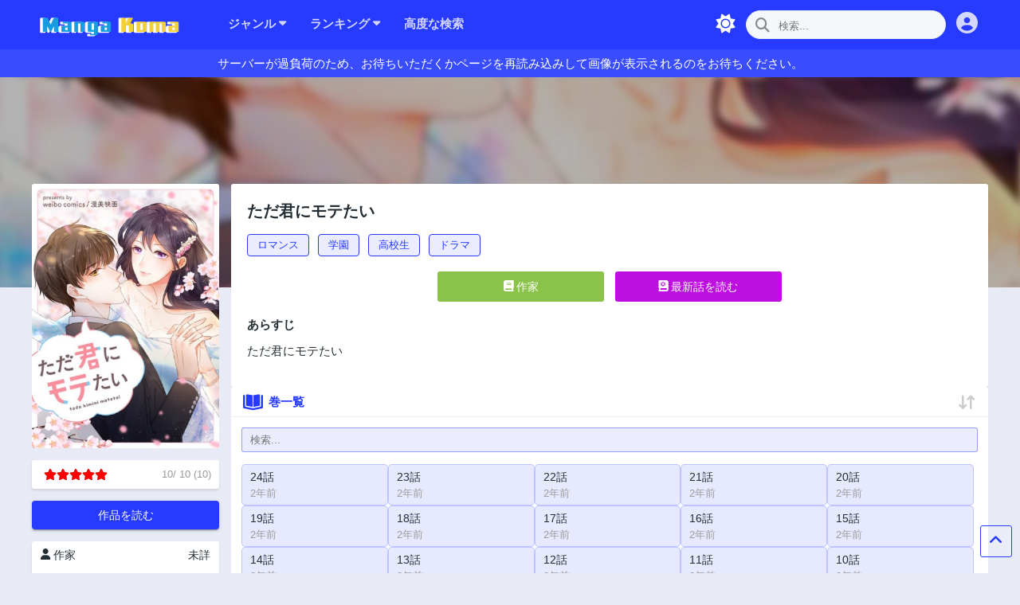

--- FILE ---
content_type: text/html; charset=UTF-8
request_url: https://mangakoma01.net/manga/tada-junnimotetai
body_size: 17780
content:

<!DOCTYPE html>
<html lang="ja">
<head itemscope="" itemtype="http://schema.org/WebPage">

    <meta content='width=device-width,initial-scale=1' name='viewport' />
    <meta charset='UTF-8' />
    <link href='/uploads/images/favicon.png' rel='icon' type='image/png' />
    <meta content="index, follow" name='robots' />
    <title>ただ君にモテたい Raw - Mangakoma - 漫画koma - 漫画raw</title>
    <meta http-equiv="Content-Type" content="text/html; charset=UTF-8">
    <meta http-equiv="X-UA-Compatible" content="IE=edge,chrome=1">
    <meta content="width=device-width, initial-scale=1, minimum-scale=1, maximum-scale=2" name="viewport">
    <meta content="ja" http-equiv="content-language">
    <meta content="116122196907925" property="fb:app_id">
    <meta itemprop="name" content="ただ君にモテたい Raw - Mangakoma - 漫画koma - 漫画raw">
    <meta itemprop="description" content="無料漫画（漫画）最高のコミック アグリゲーター サイト、更新が​​速く、最も早い段階で完全に無料...">
            <meta itemprop="image" content="https://mangakoma01.net/uploads/covers/tada-junnimotetai.jpg">
                <link rel="amphtml" href="https://mangakoma01.net/amp/manga/tada-junnimotetai"/>
        <meta name="description" content="無料漫画（漫画）最高のコミック アグリゲーター サイト、更新が​​速く、最も早い段階で完全に無料...">
    <meta name="twitter:card" content="summary_large_image">
    <meta name="twitter:description" content="無料漫画（漫画）最高のコミック アグリゲーター サイト、更新が​​速く、最も早い段階で完全に無料...">
    <meta name="twitter:image:src" content="https://mangakoma01.net/uploads/covers/tada-junnimotetai.jpg">
    <meta name="twitter:title" content="ただ君にモテたい Raw - Mangakoma - 漫画koma - 漫画raw">
    <meta property="og:description" content="無料漫画（漫画）最高のコミック アグリゲーター サイト、更新が​​速く、最も早い段階で完全に無料...">
    <meta property="og:image" content="https://mangakoma01.net/uploads/covers/tada-junnimotetai.jpg">
    <meta property="og:image:alt" content="ただ君にモテたい Raw - Mangakoma - 漫画koma - 漫画raw">
    <meta property="og:image:height" content="630">
    <meta property="og:image:secure_url" content="https://mangakoma01.net/uploads/covers/tada-junnimotetai.jpg">
    <meta property="og:image:type" content="image/png">
    <meta property="og:image:url" content="https://mangakoma01.net/uploads/covers/tada-junnimotetai.jpg">
    <meta property="og:image:width" content="1200">
    <meta property="og:locale" content="en_GB">
    <meta property="og:site_name" content="無料漫画（漫画）- Koma">
    <meta property="og:title" content="ただ君にモテたい Raw - Mangakoma - 漫画koma - 漫画raw">
    <meta property="og:type" content="object">
    <meta property="og:url" content="https://mangakoma01.net/manga/tada-junnimotetai">
    <link rel="canonical" href="https://mangakoma01.net/manga/tada-junnimotetai" />


    <!-- CSS -->
    <!--<link rel="stylesheet" href="/themes/liliana/css/ani.min.css">-->
    <link rel="stylesheet" href="https://mangakoma01.net/themes/liliana/css/font-alone.min.css?v=2023.05.25">
    <!--<link rel="stylesheet" href="https://mangakoma01.net/themes/liliana/css/fontawesome.min.css?v=2023.05.25">-->
    <!--<link  rel="stylesheet" type="text/css" href="https://cdn.jsdelivr.net/gh/dominhhieu1405/Font-Awesome-Pro@d9a1e97/css/all.min.css">-->
    <!--<link rel="stylesheet" href="https://cdn.statically.io/gh/dominhhieu1405/Font-Awesome-Pro/d9a1e97/css/all.min.css">
    <link rel="stylesheet" href="https://rawcdn.githack.com/dominhhieu1405/Font-Awesome-Pro/d9a1e97d90b755c2cb44838c3c393ffda08596de/css/all.min.css">-->
    <link rel="stylesheet" href="https://mangakoma01.net/themes/style.css?v=2023.05.25#liliana-263BFF">
        <link rel="stylesheet" href="https://mangakoma01.net/themes/liliana/css/ad.css?v=2023.05.25">
    <link rel="stylesheet" href="https://mangakoma01.net/themes/liliana/css/ad.css?v=2023.05.25">
                <!-- JS -->
    <!--<script src='https://mangakoma01.net/themes/liliana/js/jquery.min.js'></script>
    <script src='https://mangakoma01.net/themes/liliana/js/rating.min.js?v=2023.05.25'></script>
    <script src="https://mangakoma01.net/themes/liliana/js/crypto.js" type="text/javascript"></script>-->
    <script src='https://mangakoma01.net/themes/liliana/js/all.js'></script>

    <script>
        const BASE_URL = "https://mangakoma01.net/themes/liliana/";
        const SEARCH_URL = "https://mangakoma01.net/search";
        if ('serviceWorker' in navigator) {
            window.addEventListener('load', function () {
                navigator.serviceWorker.register('https://mangakoma01.net/sw-liliana.js?v=3.0');
            });
        }
    </script>

    <script type="application/ld+json">
        {"@context":"https:\/\/schema.org","@graph":[{"@type":"Organization","@id":"https:\/\/mangakoma01.net#wrapper","name":"\u7121\u6599\u6f2b\u753b\uff08\u6f2b\u753b\uff09- Koma","url":"https:\/\/mangakoma01.net","logo":{"@type":"ImageObject","@id":"https:\/\/mangakoma01.net#logo","inLanguage":"ja","url":"\/images\/matoon.png?v=2023.05.25","width":215,"height":50,"caption":"\u7121\u6599\u6f2b\u753b\uff08\u6f2b\u753b\uff09- Koma"},"image":{"@id":"https:\/\/mangakoma01.net#logo"}},{"@type":"WebSite","@id":"https:\/\/mangakoma01.net#website","url":"https:\/\/mangakoma01.net","name":"\u7121\u6599\u6f2b\u753b\uff08\u6f2b\u753b\uff09- Koma","description":"\u7121\u6599\u6f2b\u753b\uff08\u6f2b\u753b\uff09\u6700\u9ad8\u306e\u30b3\u30df\u30c3\u30af \u30a2\u30b0\u30ea\u30b2\u30fc\u30bf\u30fc \u30b5\u30a4\u30c8\u3001\u66f4\u65b0\u304c\u200b\u200b\u901f\u304f\u3001\u6700\u3082\u65e9\u3044\u6bb5\u968e\u3067\u5b8c\u5168\u306b\u7121\u6599...","publisher":{"@id":"https:\/\/mangakoma01.net#wrapper"},"potentialAction":[{"@type":"SearchAction","target":"https:\/\/mangakoma01.net\/search?keyword={search_term_string}","query-input":"required name=search_term_string"}],"inLanguage":"ja"}]}
    </script>
                <script type="application/ld+json">
        {"@context":"https:\/\/schema.org","@graph":[{"@type":"Organization","@id":"https:\/\/mangakoma01.net#wrapper","name":"\u7121\u6599\u6f2b\u753b\uff08\u6f2b\u753b\uff09- Koma","url":"https:\/\/mangakoma01.net","logo":{"@type":"ImageObject","@id":"https:\/\/mangakoma01.net#logo","inLanguage":"ja","url":"\/images\/matoon.png?v=2023.05.25","width":215,"height":50,"caption":"\u7121\u6599\u6f2b\u753b\uff08\u6f2b\u753b\uff09- Koma"},"image":{"@id":"https:\/\/mangakoma01.net#logo"}},{"@type":"WebSite","@id":"https:\/\/mangakoma01.net#website","url":"https:\/\/mangakoma01.net","name":"\u7121\u6599\u6f2b\u753b\uff08\u6f2b\u753b\uff09- Koma","description":"\u7121\u6599\u6f2b\u753b\uff08\u6f2b\u753b\uff09\u6700\u9ad8\u306e\u30b3\u30df\u30c3\u30af \u30a2\u30b0\u30ea\u30b2\u30fc\u30bf\u30fc \u30b5\u30a4\u30c8\u3001\u66f4\u65b0\u304c\u200b\u200b\u901f\u304f\u3001\u6700\u3082\u65e9\u3044\u6bb5\u968e\u3067\u5b8c\u5168\u306b\u7121\u6599...","publisher":{"@id":"https:\/\/mangakoma01.net#wrapper"},"potentialAction":[{"@type":"SearchAction","target":"https:\/\/mangakoma01.net\/search?keyword={search_term_string}","query-input":"required name=search_term_string"}],"inLanguage":"ja"},{"@type":"ImageObject","@id":"https:\/\/mangakoma01.net\/manga\/tada-junnimotetai#primaryimage","@inLanguage":"ja","url":"\/uploads\/covers\/tada-junnimotetai.jpg"},{"@type":"WebPage","@id":"https:\/\/mangakoma01.net\/manga\/tada-junnimotetai#webpage","url":"https:\/\/mangakoma01.net\/manga\/tada-junnimotetai","name":"\u305f\u3060\u541b\u306b\u30e2\u30c6\u305f\u3044","description":"\u305f\u3060\u541b\u306b\u30e2\u30c6\u305f\u3044","isPartOf":{"@id":"https:\/\/mangakoma01.net#ani_detail"},"primaryImageOfPage":{"@id":"https:\/\/mangakoma01.net\/manga\/tada-junnimotetai#primaryimage"},"datePublished":"2023-12-31 16:15:16","dateModified":"2024-03-04 23:05:38","inLanguage":"ja","potentialAction":[{"@type":"ReadAction","target":["https:\/\/mangakoma01.net\/manga\/tada-junnimotetai"]}]}]}
    </script>
    <script type="application/ld+json">
        {"@context":"https://schema.org","@type":"Article","mainEntityOfPage":"https://mangakoma01.net/manga/tada-junnimotetai","headline":"\u305f\u3060\u541b\u306b\u30e2\u30c6\u305f\u3044","datePublished":"2023-12-31T16:15:16+07:00","dateModified":"2024-03-04T23:05:38+07:00","description":"\u305f\u3060\u541b\u306b\u30e2\u30c6\u305f\u3044","author":{"@type":"Person","name":"\u672a\u8a73"},"publisher":{"@type":"Organization","name":"\u7121\u6599\u6f2b\u753b\uff08\u6f2b\u753b\uff09- Koma","logo":{"@type":"ImageObject","url":"https://mangakoma01.net/uploads/images/logo.png","width":237,"height":54}},"image":{"@type":"ImageObject","url":"https://mangakoma01.net/cover","height":163,"width":212}}
    </script>

    <script type="application/ld+json">
        {"@context":"http:\/\/schema.org","@type":"ItemList","itemListElement":[{"@type":"ListItem","position":1,"url":"https:\/\/mangakoma01.net\/chapters\/tada-junnimotetai\/24hua\/321429"},{"@type":"ListItem","position":2,"url":"https:\/\/mangakoma01.net\/chapters\/tada-junnimotetai\/23hua\/320488"},{"@type":"ListItem","position":3,"url":"https:\/\/mangakoma01.net\/chapters\/tada-junnimotetai\/22hua\/243298"},{"@type":"ListItem","position":4,"url":"https:\/\/mangakoma01.net\/chapters\/tada-junnimotetai\/21hua\/242881"},{"@type":"ListItem","position":5,"url":"https:\/\/mangakoma01.net\/chapters\/tada-junnimotetai\/20hua\/242486"},{"@type":"ListItem","position":6,"url":"https:\/\/mangakoma01.net\/chapters\/tada-junnimotetai\/19hua\/240941"},{"@type":"ListItem","position":7,"url":"https:\/\/mangakoma01.net\/chapters\/tada-junnimotetai\/18hua\/240414"},{"@type":"ListItem","position":8,"url":"https:\/\/mangakoma01.net\/chapters\/tada-junnimotetai\/17hua\/239264"},{"@type":"ListItem","position":9,"url":"https:\/\/mangakoma01.net\/chapters\/tada-junnimotetai\/16hua\/238909"},{"@type":"ListItem","position":10,"url":"https:\/\/mangakoma01.net\/chapters\/tada-junnimotetai\/15hua\/238302"},{"@type":"ListItem","position":11,"url":"https:\/\/mangakoma01.net\/chapters\/tada-junnimotetai\/14hua\/237756"},{"@type":"ListItem","position":12,"url":"https:\/\/mangakoma01.net\/chapters\/tada-junnimotetai\/13hua\/237189"},{"@type":"ListItem","position":13,"url":"https:\/\/mangakoma01.net\/chapters\/tada-junnimotetai\/12hua\/236306"},{"@type":"ListItem","position":14,"url":"https:\/\/mangakoma01.net\/chapters\/tada-junnimotetai\/11hua\/210903"},{"@type":"ListItem","position":15,"url":"https:\/\/mangakoma01.net\/chapters\/tada-junnimotetai\/10hua\/210470"},{"@type":"ListItem","position":16,"url":"https:\/\/mangakoma01.net\/chapters\/tada-junnimotetai\/9hua\/209243"},{"@type":"ListItem","position":17,"url":"https:\/\/mangakoma01.net\/chapters\/tada-junnimotetai\/8hua\/209242"},{"@type":"ListItem","position":18,"url":"https:\/\/mangakoma01.net\/chapters\/tada-junnimotetai\/7hua\/209241"},{"@type":"ListItem","position":19,"url":"https:\/\/mangakoma01.net\/chapters\/tada-junnimotetai\/6hua\/209240"},{"@type":"ListItem","position":20,"url":"https:\/\/mangakoma01.net\/chapters\/tada-junnimotetai\/5hua\/209239"}]}
    </script>
    
        <meta name="google-site-verification" content="bEflX_mjg4SSnP1O2x2Wep6G0RWjSocTHL4EcGtyMzI" />


</head>
    <body id='modeSwitch'>

<div class="preloader-bg" style="display: none">
    <div class="preloader">
        <div class="loader loader-1"></div>
        <div class="loader loader-2"></div>
        <div class="loader loader-3"></div>
        <div class="loader loader-4"></div>
    </div>
</div>
<style>
    .userMenu i {
        font-size: 15px;
        width: 15px;
        height: 15px;
        margin-right: 7px!important;
    }
</style>
<header class='header-background'>
    <div class='max-w mra mla grid gtc-header aic gg-30 section' id='header'>
        <div class='widget Header' id='WebNav'>
            <div class='menu'>
                <button class="c-fff bn bt p-13 mobileMenu" aria-label="Menu">
                    <i class="fa-solid fa-bars fs-25"></i>
                </button>
            </div>
            <div class='flex aic md:jcc'>
                <a class='header-image-wrapper' href='/'>
                    <img alt='無料漫画（漫画）- Koma' data-original-height='516' data-original-width='1600' src='/uploads/images/logo.png'/>
                </a>
            </div>
            <div class="flex aic mla search">
                                <div class="mb-menu dropdown">
                    <label class='block c-fff' for='user-mb'>
                        <i class="fa-solid fa-circle-user fs-25"></i>
                    </label>
                    <input class='dropMenu hidden' id='user-mb' name='user-mb' type='checkbox'/>
                    <ul class='pl-0 lsn bg-171 c-999-a p-y7x15-a block-a userMenu'>
                        <li>
                            <span class="sun no-rotate" >
                                <i class="fa-solid fa-sun"></i>Light Mode
                            </span>
                            <span class="moon no-rotate" style="display: none;">
                                <i class="fa-solid fa-moon"></i>Dark Mode
                            </span>
                        </li>

                                                    <li data-modal="open" data-target="#login-modal">
                                <a href='#'>
                                    <i class="fa-solid fa-user"></i>ログイン
                                </a>
                            </li>
                            <li data-modal="open" data-target="#register-modal">
                                <a href='#'>
                                    <i class="fa-solid fa-user-plus"></i>登録
                                </a>
                            </li>
                                            </ul>

                </div>

            </div>

            <div class='search' style="display: none">
                <div class="right nav-a dropdown">
                    <button class="c-fff bn bt p-13 mobileMenu" aria-label="Menu">
                        <i class="fa-solid fa-bars fs-25"></i>
                    </button>
                    <label class='block c-fff' for='user-mb'>
                        <i class="fa-solid fa-circle-user fs-25"></i>
                    </label>
                    <input class='dropMenu hidden' id='user-mb' name='user-mb' type='checkbox'/>
                    <ul class='pl-0 lsn bg-171 c-999-a p-y7x15-a block-a userMenu'>
                        <li>
                            <span class="sun no-rotate">
                                <i class="fa-solid fa-sun"></i>Light Mode
                            </span>
                            <span class="moon no-rotate" style="display: none;">
                                <i class="fa-solid fa-moon"></i>Dark Mode
                            </span>
                        </li>

                                                    <li data-modal="open" data-target="#login-modal">
                                <a href='#'>
                                    <i class="fa-solid fa-user"></i>ログイン
                                </a>
                            </li>
                            <li data-modal="open" data-target="#register-modal">
                                <a href='#'>
                                    <i class="fa-solid fa-user-plus"></i>登録
                                </a>
                            </li>
                                            </ul>
                </div>
            </div>
        </div>
        <div class='widget PageList' id='MenuBox'>
            <nav class='widget-content nav-a'>
                <div class='bg_se show-mb' style='text-align:center'>
                    <form class="form" action="https://mangakoma01.net/search" method="get">
                        <div class='bg_wr bg_fl bg_lh'>
                            <button class='bg_su' type='submit'>
                                <i class="fa-solid fa-magnifying-glass"></i>
                            </button>
                            <input class='bg_in bg_lh bg_fo' placeholder='検索...' type='search' value='' autocomplete="off" name="keyword"/>
                            <button class='bg_re' style="display:none">
                                <i class="fa-solid fa-xmark"></i>
                            </button>
                        </div>
                        <div class='bg_co' style="display:none">
                            <div class='mw-500 bg_ra'>
                                <ul class='results'></ul>
                            </div>
                        </div>
                    </form>
                </div>
                <ul class='flex m-0 lsn fdc pl-0'>
                    <li class='dropdown'>
                        <label class='block pr-15 pl-15 lh-60 c-fff' for='genresList'>
                            ジャンル
                            <i class="fas fa-caret-down"></i>
                        </label>
                        <input class='dropMenu hidden' id='genresList' name='dropDown' type='checkbox'/>
                        <ul class='pl-0 lsn bg-171 c-999-a p-y7x15-a block-a genresList'>
                                                            <li>
                                    <a href="https://mangakoma01.net/genres/bl" title="-BL-">
                                        -BL-
                                    </a>
                                </li>
                                                            <li>
                                    <a href="https://mangakoma01.net/genres/sf" title="-SF-">
                                        -SF-
                                    </a>
                                </li>
                                                            <li>
                                    <a href="https://mangakoma01.net/genres/0-9" title="0-9">
                                        0-9
                                    </a>
                                </li>
                                                            <li>
                                    <a href="https://mangakoma01.net/genres/4koma" title="4コマ">
                                        4コマ
                                    </a>
                                </li>
                                                            <li>
                                    <a href="https://mangakoma01.net/genres/a-z" title="a-z">
                                        a-z
                                    </a>
                                </li>
                                                            <li>
                                    <a href="https://mangakoma01.net/genres/action" title="Action">
                                        Action
                                    </a>
                                </li>
                                                            <li>
                                    <a href="https://mangakoma01.net/genres/adventure" title="Adventure">
                                        Adventure
                                    </a>
                                </li>
                                                            <li>
                                    <a href="https://mangakoma01.net/genres/drama" title="Drama">
                                        Drama
                                    </a>
                                </li>
                                                            <li>
                                    <a href="https://mangakoma01.net/genres/ecchi" title="Ecchi">
                                        Ecchi
                                    </a>
                                </li>
                                                            <li>
                                    <a href="https://mangakoma01.net/genres/fantasy" title="Fantasy">
                                        Fantasy
                                    </a>
                                </li>
                                                            <li>
                                    <a href="https://mangakoma01.net/genres/harem" title="Harem">
                                        Harem
                                    </a>
                                </li>
                                                            <li>
                                    <a href="https://mangakoma01.net/genres/hentai" title="Hentai">
                                        Hentai
                                    </a>
                                </li>
                                                            <li>
                                    <a href="https://mangakoma01.net/genres/it-konpyuta" title="IT・コンピューター">
                                        IT・コンピューター
                                    </a>
                                </li>
                                                            <li>
                                    <a href="https://mangakoma01.net/genres/k-man-shen" title="K-漫神">
                                        K-漫神
                                    </a>
                                </li>
                                                            <li>
                                    <a href="https://mangakoma01.net/genres/manhua" title="Manhua">
                                        Manhua
                                    </a>
                                </li>
                                                            <li>
                                    <a href="https://mangakoma01.net/genres/mature" title="Mature">
                                        Mature
                                    </a>
                                </li>
                                                            <li>
                                    <a href="https://mangakoma01.net/genres/ol" title="OL">
                                        OL
                                    </a>
                                </li>
                                                            <li>
                                    <a href="https://mangakoma01.net/genres/romance" title="Romance">
                                        Romance
                                    </a>
                                </li>
                                                            <li>
                                    <a href="https://mangakoma01.net/genres/seinen" title="Seinen">
                                        Seinen
                                    </a>
                                </li>
                                                            <li>
                                    <a href="https://mangakoma01.net/genres/sf" title="SF">
                                        SF
                                    </a>
                                </li>
                                                            <li>
                                    <a href="https://mangakoma01.net/genres/sf-fantaji" title="SF・ファンタジー">
                                        SF・ファンタジー
                                    </a>
                                </li>
                                                            <li>
                                    <a href="https://mangakoma01.net/genres/sf-fantajif" title="SF・ファンタジーF">
                                        SF・ファンタジーF
                                    </a>
                                </li>
                                                            <li>
                                    <a href="https://mangakoma01.net/genres/sf-fantasy" title="SF. Fantasy">
                                        SF. Fantasy
                                    </a>
                                </li>
                                                            <li>
                                    <a href="https://mangakoma01.net/genres/sf-fantaji" title="SF.ファンタジ">
                                        SF.ファンタジ
                                    </a>
                                </li>
                                                            <li>
                                    <a href="https://mangakoma01.net/genres/sf-fantaji" title="SF.ファンタジー">
                                        SF.ファンタジー
                                    </a>
                                </li>
                                                            <li>
                                    <a href="https://mangakoma01.net/genres/shounen" title="Shounen">
                                        Shounen
                                    </a>
                                </li>
                                                            <li>
                                    <a href="https://mangakoma01.net/genres/slice-of-life" title="Slice of Life">
                                        Slice of Life
                                    </a>
                                </li>
                                                            <li>
                                    <a href="https://mangakoma01.net/genres/smartoon" title="SMARTOON">
                                        SMARTOON
                                    </a>
                                </li>
                                                            <li>
                                    <a href="https://mangakoma01.net/genres/sports" title="Sports">
                                        Sports
                                    </a>
                                </li>
                                                            <li>
                                    <a href="https://mangakoma01.net/genres/supernatural" title="Supernatural">
                                        Supernatural
                                    </a>
                                </li>
                                                            <li>
                                    <a href="https://mangakoma01.net/genres/uncategorized" title="Uncategorized">
                                        Uncategorized
                                    </a>
                                </li>
                                                            <li>
                                    <a href="https://mangakoma01.net/genres/uncategory" title="Uncategory">
                                        Uncategory
                                    </a>
                                </li>
                                                            <li>
                                    <a href="https://mangakoma01.net/genres/a" title="あ">
                                        あ
                                    </a>
                                </li>
                                                            <li>
                                    <a href="https://mangakoma01.net/genres/aidoru" title="アイドル">
                                        アイドル
                                    </a>
                                </li>
                                                            <li>
                                    <a href="https://mangakoma01.net/genres/akushon" title="アクション">
                                        アクション
                                    </a>
                                </li>
                                                            <li>
                                    <a href="https://mangakoma01.net/genres/akushon-dorama-hua" title="アクション ドラマ化">
                                        アクション ドラマ化
                                    </a>
                                </li>
                                                            <li>
                                    <a href="https://mangakoma01.net/genres/akushon-adobencha" title="アクション・アドベンチャー">
                                        アクション・アドベンチャー
                                    </a>
                                </li>
                                                            <li>
                                    <a href="https://mangakoma01.net/genres/akushon-rabukome" title="アクション, ラブコメ,">
                                        アクション, ラブコメ,
                                    </a>
                                </li>
                                                            <li>
                                    <a href="https://mangakoma01.net/genres/asurito" title="アスリート">
                                        アスリート
                                    </a>
                                </li>
                                                            <li>
                                    <a href="https://mangakoma01.net/genres/adaruto" title="アダルト">
                                        アダルト
                                    </a>
                                </li>
                                                            <li>
                                    <a href="https://mangakoma01.net/genres/adarutokomikku-dan-xing-ben" title="アダルトコミック単行本">
                                        アダルトコミック単行本
                                    </a>
                                </li>
                                                            <li>
                                    <a href="https://mangakoma01.net/genres/adobencha" title="アドベンチャー">
                                        アドベンチャー
                                    </a>
                                </li>
                                                            <li>
                                    <a href="https://mangakoma01.net/genres/anime-hua" title="アニメ化">
                                        アニメ化
                                    </a>
                                </li>
                                                            <li>
                                    <a href="https://mangakoma01.net/genres/andoroido" title="アンドロイド">
                                        アンドロイド
                                    </a>
                                </li>
                                                            <li>
                                    <a href="https://mangakoma01.net/genres/inmoraru" title="インモラル">
                                        インモラル
                                    </a>
                                </li>
                                                            <li>
                                    <a href="https://mangakoma01.net/genres/etchi" title="エッチ">
                                        エッチ
                                    </a>
                                </li>
                                                            <li>
                                    <a href="https://mangakoma01.net/genres/ero" title="エロ">
                                        エロ
                                    </a>
                                </li>
                                                            <li>
                                    <a href="https://mangakoma01.net/genres/erokome" title="エロコメ">
                                        エロコメ
                                    </a>
                                </li>
                                                            <li>
                                    <a href="https://mangakoma01.net/genres/oppai" title="おっぱい">
                                        おっぱい
                                    </a>
                                </li>
                                                            <li>
                                    <a href="https://mangakoma01.net/genres/ofisu" title="オフィス">
                                        オフィス
                                    </a>
                                </li>
                                                            <li>
                                    <a href="https://mangakoma01.net/genres/orijinaru" title="オリジナル">
                                        オリジナル
                                    </a>
                                </li>
                                                            <li>
                                    <a href="https://mangakoma01.net/genres/o-zisan" title="お姉さん">
                                        お姉さん
                                    </a>
                                </li>
                                                            <li>
                                    <a href="https://mangakoma01.net/genres/o-niang-yang" title="お嬢様">
                                        お嬢様
                                    </a>
                                </li>
                                                            <li>
                                    <a href="https://mangakoma01.net/genres/ka" title="か">
                                        か
                                    </a>
                                </li>
                                                            <li>
                                    <a href="https://mangakoma01.net/genres/kadogemu" title="カードゲーム">
                                        カードゲーム
                                    </a>
                                </li>
                                                            <li>
                                    <a href="https://mangakoma01.net/genres/kakuyomu" title="カクヨム">
                                        カクヨム
                                    </a>
                                </li>
                                                            <li>
                                    <a href="https://mangakoma01.net/genres/gan-akushon" title="ガンアクション">
                                        ガンアクション
                                    </a>
                                </li>
                                                            <li>
                                    <a href="https://mangakoma01.net/genres/gyagu" title="ギャグ">
                                        ギャグ
                                    </a>
                                </li>
                                                            <li>
                                    <a href="https://mangakoma01.net/genres/gyagu-komedi" title="ギャグ・コメディ">
                                        ギャグ・コメディ
                                    </a>
                                </li>
                                                            <li>
                                    <a href="https://mangakoma01.net/genres/gyagu-komedi" title="ギャグ・コメディー">
                                        ギャグ・コメディー
                                    </a>
                                </li>
                                                            <li>
                                    <a href="https://mangakoma01.net/genres/gyaru" title="ギャル">
                                        ギャル
                                    </a>
                                </li>
                                                            <li>
                                    <a href="https://mangakoma01.net/genres/gyanburu" title="ギャンブル">
                                        ギャンブル
                                    </a>
                                </li>
                                                            <li>
                                    <a href="https://mangakoma01.net/genres/kurashi-sheng-huo" title="くらし・生活">
                                        くらし・生活
                                    </a>
                                </li>
                                                            <li>
                                    <a href="https://mangakoma01.net/genres/kurashi-sheng-huo" title="くらし。生活">
                                        くらし。生活
                                    </a>
                                </li>
                                                            <li>
                                    <a href="https://mangakoma01.net/genres/gurume" title="グルメ">
                                        グルメ
                                    </a>
                                </li>
                                                            <li>
                                    <a href="https://mangakoma01.net/genres/gemu" title="ゲーム">
                                        ゲーム
                                    </a>
                                </li>
                                                            <li>
                                    <a href="https://mangakoma01.net/genres/gemu-shi-jie" title="ゲーム世界">
                                        ゲーム世界
                                    </a>
                                </li>
                                                            <li>
                                    <a href="https://mangakoma01.net/genres/komikaraizu" title="コミカライズ">
                                        コミカライズ
                                    </a>
                                </li>
                                                            <li>
                                    <a href="https://mangakoma01.net/genres/komikaraizu-xiao-shuo-gemu" title="コミカライズ(小説・ゲーム)">
                                        コミカライズ(小説・ゲーム)
                                    </a>
                                </li>
                                                            <li>
                                    <a href="https://mangakoma01.net/genres/komikkusu" title="コミックス">
                                        コミックス
                                    </a>
                                </li>
                                                            <li>
                                    <a href="https://mangakoma01.net/genres/komede" title="コメデ">
                                        コメデ
                                    </a>
                                </li>
                                                            <li>
                                    <a href="https://mangakoma01.net/genres/komedi" title="コメディ">
                                        コメディ
                                    </a>
                                </li>
                                                            <li>
                                    <a href="https://mangakoma01.net/genres/komedi" title="コメディー">
                                        コメディー
                                    </a>
                                </li>
                                                            <li>
                                    <a href="https://mangakoma01.net/genres/sasupensu" title="サスペンス">
                                        サスペンス
                                    </a>
                                </li>
                                                            <li>
                                    <a href="https://mangakoma01.net/genres/sasupensu-misuteri" title="サスペンス・ミステリー">
                                        サスペンス・ミステリー
                                    </a>
                                </li>
                                                            <li>
                                    <a href="https://mangakoma01.net/genres/sakka" title="サッカー">
                                        サッカー
                                    </a>
                                </li>
                                                            <li>
                                    <a href="https://mangakoma01.net/genres/sakka-futtosaru" title="サッカー・フットサル">
                                        サッカー・フットサル
                                    </a>
                                </li>
                                                            <li>
                                    <a href="https://mangakoma01.net/genres/sabukaru-ge-xing-pai" title="サブカル・個性派">
                                        サブカル・個性派
                                    </a>
                                </li>
                                                            <li>
                                    <a href="https://mangakoma01.net/genres/sarariman" title="サラリーマン">
                                        サラリーマン
                                    </a>
                                </li>
                                                            <li>
                                    <a href="https://mangakoma01.net/genres/sherupasutajio" title="シェルパスタジオ">
                                        シェルパスタジオ
                                    </a>
                                </li>
                                                            <li>
                                    <a href="https://mangakoma01.net/genres/jendabenda" title="ジェンダーベンダー">
                                        ジェンダーベンダー
                                    </a>
                                </li>
                                                            <li>
                                    <a href="https://mangakoma01.net/genres/janpu" title="ジャンプ">
                                        ジャンプ
                                    </a>
                                </li>
                                                            <li>
                                    <a href="https://mangakoma01.net/genres/shounen" title="ショウネン">
                                        ショウネン
                                    </a>
                                </li>
                                                            <li>
                                    <a href="https://mangakoma01.net/genres/shotakon" title="ショタコン">
                                        ショタコン
                                    </a>
                                </li>
                                                            <li>
                                    <a href="https://mangakoma01.net/genres/shiriasu" title="シリアス">
                                        シリアス
                                    </a>
                                </li>
                                                            <li>
                                    <a href="https://mangakoma01.net/genres/shindererasutori" title="シンデレラストーリー">
                                        シンデレラストーリー
                                    </a>
                                </li>
                                                            <li>
                                    <a href="https://mangakoma01.net/genres/sukururaifu" title="スクールライフ">
                                        スクールライフ
                                    </a>
                                </li>
                                                            <li>
                                    <a href="https://mangakoma01.net/genres/suteri" title="ステリー">
                                        ステリー
                                    </a>
                                </li>
                                                            <li>
                                    <a href="https://mangakoma01.net/genres/supotsu" title="スポーツ">
                                        スポーツ
                                    </a>
                                </li>
                                                            <li>
                                    <a href="https://mangakoma01.net/genres/suraisu-obu-raifu" title="スライス・オブ・ライフ">
                                        スライス・オブ・ライフ
                                    </a>
                                </li>
                                                            <li>
                                    <a href="https://mangakoma01.net/genres/suraisuoburaifu" title="スライスオブライフ">
                                        スライスオブライフ
                                    </a>
                                </li>
                                                            <li>
                                    <a href="https://mangakoma01.net/genres/suroraifu" title="スローライフ">
                                        スローライフ
                                    </a>
                                </li>
                                                            <li>
                                    <a href="https://mangakoma01.net/genres/seinen" title="セイネン">
                                        セイネン
                                    </a>
                                </li>
                                                            <li>
                                    <a href="https://mangakoma01.net/genres/taimusurippu" title="タイムスリップ">
                                        タイムスリップ
                                    </a>
                                </li>
                                                            <li>
                                    <a href="https://mangakoma01.net/genres/taimuripu" title="タイムリープ">
                                        タイムリープ
                                    </a>
                                </li>
                                                            <li>
                                    <a href="https://mangakoma01.net/genres/dame-ren-jian" title="ダメ人間">
                                        ダメ人間
                                    </a>
                                </li>
                                                            <li>
                                    <a href="https://mangakoma01.net/genres/chito" title="チート">
                                        チート
                                    </a>
                                </li>
                                                            <li>
                                    <a href="https://mangakoma01.net/genres/chito-neng-li" title="チート能力">
                                        チート能力
                                    </a>
                                </li>
                                                            <li>
                                    <a href="https://mangakoma01.net/genres/tsundere" title="ツンデレ">
                                        ツンデレ
                                    </a>
                                </li>
                                                            <li>
                                    <a href="https://mangakoma01.net/genres/di-dong-wu-petto" title="ディ動物・ペット">
                                        ディ動物・ペット
                                    </a>
                                </li>
                                                            <li>
                                    <a href="https://mangakoma01.net/genres/dorama" title="ドラマ">
                                        ドラマ
                                    </a>
                                </li>
                                                            <li>
                                    <a href="https://mangakoma01.net/genres/dorama-hua" title="ドラマ化">
                                        ドラマ化
                                    </a>
                                </li>
                                                            <li>
                                    <a href="https://mangakoma01.net/genres/dorama-hua-sf-fantajif" title="ドラマ化 SF・ファンタジーF">
                                        ドラマ化 SF・ファンタジーF
                                    </a>
                                </li>
                                                            <li>
                                    <a href="https://mangakoma01.net/genres/narou" title="なろう">
                                        なろう
                                    </a>
                                </li>
                                                            <li>
                                    <a href="https://mangakoma01.net/genres/narou-fa" title="なろう発">
                                        なろう発
                                    </a>
                                </li>
                                                            <li>
                                    <a href="https://mangakoma01.net/genres/narou-xi" title="なろう系">
                                        なろう系
                                    </a>
                                </li>
                                                            <li>
                                    <a href="https://mangakoma01.net/genres/hadoboirudo" title="ハードボイルド">
                                        ハードボイルド
                                    </a>
                                </li>
                                                            <li>
                                    <a href="https://mangakoma01.net/genres/haremu" title="ハーレム">
                                        ハーレム
                                    </a>
                                </li>
                                                            <li>
                                    <a href="https://mangakoma01.net/genres/baiorensu" title="バイオレンス">
                                        バイオレンス
                                    </a>
                                </li>
                                                            <li>
                                    <a href="https://mangakoma01.net/genres/haifantaji" title="ハイファンタジー">
                                        ハイファンタジー
                                    </a>
                                </li>
                                                            <li>
                                    <a href="https://mangakoma01.net/genres/basukettoboru" title="バスケットボール">
                                        バスケットボール
                                    </a>
                                </li>
                                                            <li>
                                    <a href="https://mangakoma01.net/genres/batoru" title="バトル">
                                        バトル
                                    </a>
                                </li>
                                                            <li>
                                    <a href="https://mangakoma01.net/genres/batoru-akushon" title="バトル・アクション">
                                        バトル・アクション
                                    </a>
                                </li>
                                                            <li>
                                    <a href="https://mangakoma01.net/genres/bareboru" title="バレーボール">
                                        バレーボール
                                    </a>
                                </li>
                                                            <li>
                                    <a href="https://mangakoma01.net/genres/baree-dansu" title="バレエ・ダンス">
                                        バレエ・ダンス
                                    </a>
                                </li>
                                                            <li>
                                    <a href="https://mangakoma01.net/genres/hiro" title="ヒーロー">
                                        ヒーロー
                                    </a>
                                </li>
                                                            <li>
                                    <a href="https://mangakoma01.net/genres/bijinesu" title="ビジネス">
                                        ビジネス
                                    </a>
                                </li>
                                                            <li>
                                    <a href="https://mangakoma01.net/genres/hyumandorama" title="ヒューマンドラマ">
                                        ヒューマンドラマ
                                    </a>
                                </li>
                                                            <li>
                                    <a href="https://mangakoma01.net/genres/fatashi" title="ファタシー">
                                        ファタシー
                                    </a>
                                </li>
                                                            <li>
                                    <a href="https://mangakoma01.net/genres/fasshon" title="ファッション">
                                        ファッション
                                    </a>
                                </li>
                                                            <li>
                                    <a href="https://mangakoma01.net/genres/fantaji" title="ファンタジー">
                                        ファンタジー
                                    </a>
                                </li>
                                                            <li>
                                    <a href="https://mangakoma01.net/genres/furukara" title="フルカラー">
                                        フルカラー
                                    </a>
                                </li>
                                                            <li>
                                    <a href="https://mangakoma01.net/genres/homudorama" title="ホームドラマ">
                                        ホームドラマ
                                    </a>
                                </li>
                                                            <li>
                                    <a href="https://mangakoma01.net/genres/hosutesu" title="ホステス">
                                        ホステス
                                    </a>
                                </li>
                                                            <li>
                                    <a href="https://mangakoma01.net/genres/hono" title="ほの">
                                        ほの
                                    </a>
                                </li>
                                                            <li>
                                    <a href="https://mangakoma01.net/genres/honobono" title="ほのぼの">
                                        ほのぼの
                                    </a>
                                </li>
                                                            <li>
                                    <a href="https://mangakoma01.net/genres/honobono-yushi" title="ほのぼの・癒し">
                                        ほのぼの・癒し
                                    </a>
                                </li>
                                                            <li>
                                    <a href="https://mangakoma01.net/genres/hora" title="ホラー">
                                        ホラー
                                    </a>
                                </li>
                                                            <li>
                                    <a href="https://mangakoma01.net/genres/misuteri" title="ミステリー">
                                        ミステリー
                                    </a>
                                </li>
                                                            <li>
                                    <a href="https://mangakoma01.net/genres/misuteri-sasupensu" title="ミステリー・サスペンス">
                                        ミステリー・サスペンス
                                    </a>
                                </li>
                                                            <li>
                                    <a href="https://mangakoma01.net/genres/miritari" title="ミリタリー">
                                        ミリタリー
                                    </a>
                                </li>
                                                            <li>
                                    <a href="https://mangakoma01.net/genres/media-hua" title="メディア化">
                                        メディア化
                                    </a>
                                </li>
                                                            <li>
                                    <a href="https://mangakoma01.net/genres/moderu" title="モデル">
                                        モデル
                                    </a>
                                </li>
                                                            <li>
                                    <a href="https://mangakoma01.net/genres/monsuta" title="モンスター">
                                        モンスター
                                    </a>
                                </li>
                                                            <li>
                                    <a href="https://mangakoma01.net/genres/yaoi" title="やおい">
                                        やおい
                                    </a>
                                </li>
                                                            <li>
                                    <a href="https://mangakoma01.net/genres/yangumagajin" title="ヤングマガジン">
                                        ヤングマガジン
                                    </a>
                                </li>
                                                            <li>
                                    <a href="https://mangakoma01.net/genres/rabukome" title="ラブコメ">
                                        ラブコメ
                                    </a>
                                </li>
                                                            <li>
                                    <a href="https://mangakoma01.net/genres/rabukomekome" title="ラブコメコメ">
                                        ラブコメコメ
                                    </a>
                                </li>
                                                            <li>
                                    <a href="https://mangakoma01.net/genres/rabukomedi" title="ラブコメディ">
                                        ラブコメディ
                                    </a>
                                </li>
                                                            <li>
                                    <a href="https://mangakoma01.net/genres/rabusutori" title="ラブストーリー">
                                        ラブストーリー
                                    </a>
                                </li>
                                                            <li>
                                    <a href="https://mangakoma01.net/genres/ru-che-baiku" title="ル車・バイク">
                                        ル車・バイク
                                    </a>
                                </li>
                                                            <li>
                                    <a href="https://mangakoma01.net/genres/robotto" title="ロボット">
                                        ロボット
                                    </a>
                                </li>
                                                            <li>
                                    <a href="https://mangakoma01.net/genres/romasu" title="ロマス">
                                        ロマス
                                    </a>
                                </li>
                                                            <li>
                                    <a href="https://mangakoma01.net/genres/romansu" title="ロマンス">
                                        ロマンス
                                    </a>
                                </li>
                                                            <li>
                                    <a href="https://mangakoma01.net/genres/romansua" title="ロマンスA">
                                        ロマンスA
                                    </a>
                                </li>
                                                            <li>
                                    <a href="https://mangakoma01.net/genres/romansua-chao-zi-ran-de" title="ロマンスA 超自然的">
                                        ロマンスA 超自然的
                                    </a>
                                </li>
                                                            <li>
                                    <a href="https://mangakoma01.net/genres/san-jiao-guan-xi" title="三角関係">
                                        三角関係
                                    </a>
                                </li>
                                                            <li>
                                    <a href="https://mangakoma01.net/genres/shi-jie-shi" title="世界史">
                                        世界史
                                    </a>
                                </li>
                                                            <li>
                                    <a href="https://mangakoma01.net/genres/ren-wai" title="人外">
                                        人外
                                    </a>
                                </li>
                                                            <li>
                                    <a href="https://mangakoma01.net/genres/ren-qing" title="人情">
                                        人情
                                    </a>
                                </li>
                                                            <li>
                                    <a href="https://mangakoma01.net/genres/ren-shengnosuraisu" title="人生のスライス">
                                        人生のスライス
                                    </a>
                                </li>
                                                            <li>
                                    <a href="https://mangakoma01.net/genres/shi" title="侍">
                                        侍
                                    </a>
                                </li>
                                                            <li>
                                    <a href="https://mangakoma01.net/genres/jie-jin" title="借金">
                                        借金
                                    </a>
                                </li>
                                                            <li>
                                    <a href="https://mangakoma01.net/genres/xiong-mei" title="兄妹">
                                        兄妹
                                    </a>
                                </li>
                                                            <li>
                                    <a href="https://mangakoma01.net/genres/xiong-di" title="兄弟">
                                        兄弟
                                    </a>
                                </li>
                                                            <li>
                                    <a href="https://mangakoma01.net/genres/xian-sheng" title="先生">
                                        先生
                                    </a>
                                </li>
                                                            <li>
                                    <a href="https://mangakoma01.net/genres/xian-bei-hou-bei" title="先輩・後輩">
                                        先輩・後輩
                                    </a>
                                </li>
                                                            <li>
                                    <a href="https://mangakoma01.net/genres/mao-xian" title="冒険">
                                        冒険
                                    </a>
                                </li>
                                                            <li>
                                    <a href="https://mangakoma01.net/genres/xing-shi-tan-zhen" title="刑事・探偵">
                                        刑事・探偵
                                    </a>
                                </li>
                                                            <li>
                                    <a href="https://mangakoma01.net/genres/xing-shi-tan-zhen-fan-zui" title="刑事・探偵犯罪">
                                        刑事・探偵犯罪
                                    </a>
                                </li>
                                                            <li>
                                    <a href="https://mangakoma01.net/genres/bieno-shi-jie" title="別の世界">
                                        別の世界
                                    </a>
                                </li>
                                                            <li>
                                    <a href="https://mangakoma01.net/genres/jian-dao-jian-shu" title="剣道・剣術">
                                        剣道・剣術
                                    </a>
                                </li>
                                                            <li>
                                    <a href="https://mangakoma01.net/genres/yong-zhe" title="勇者">
                                        勇者
                                    </a>
                                </li>
                                                            <li>
                                    <a href="https://mangakoma01.net/genres/dong-wu-petto" title="動物・ペット">
                                        動物・ペット
                                    </a>
                                </li>
                                                            <li>
                                    <a href="https://mangakoma01.net/genres/yi-liao-bing-yuan-xi" title="医療・病院系">
                                        医療・病院系
                                    </a>
                                </li>
                                                            <li>
                                    <a href="https://mangakoma01.net/genres/tai-wan" title="台湾">
                                        台湾
                                    </a>
                                </li>
                                                            <li>
                                    <a href="https://mangakoma01.net/genres/xi-xue-gui" title="吸血鬼">
                                        吸血鬼
                                    </a>
                                </li>
                                                            <li>
                                    <a href="https://mangakoma01.net/genres/zhe-xue" title="哲学">
                                        哲学
                                    </a>
                                </li>
                                                            <li>
                                    <a href="https://mangakoma01.net/genres/tong-qi-jiang-qi" title="囲碁・将棋">
                                        囲碁・将棋
                                    </a>
                                </li>
                                                            <li>
                                    <a href="https://mangakoma01.net/genres/tu" title="土">
                                        土
                                    </a>
                                </li>
                                                            <li>
                                    <a href="https://mangakoma01.net/genres/de-yu" title="地獄">
                                        地獄
                                    </a>
                                </li>
                                                            <li>
                                    <a href="https://mangakoma01.net/genres/zhi-shi" title="執事">
                                        執事
                                    </a>
                                </li>
                                                            <li>
                                    <a href="https://mangakoma01.net/genres/da-xue-sheng" title="大学生">
                                        大学生
                                    </a>
                                </li>
                                                            <li>
                                    <a href="https://mangakoma01.net/genres/da-jia-zu" title="大家族">
                                        大家族
                                    </a>
                                </li>
                                                            <li>
                                    <a href="https://mangakoma01.net/genres/da-zheng-shi-dai" title="大正時代">
                                        大正時代
                                    </a>
                                </li>
                                                            <li>
                                    <a href="https://mangakoma01.net/genres/tian-shi" title="天使">
                                        天使
                                    </a>
                                </li>
                                                            <li>
                                    <a href="https://mangakoma01.net/genres/tian-shi-e-mo" title="天使・悪魔">
                                        天使・悪魔
                                    </a>
                                </li>
                                                            <li>
                                    <a href="https://mangakoma01.net/genres/numanga" title="女マンガ">
                                        女マンガ
                                    </a>
                                </li>
                                                            <li>
                                    <a href="https://mangakoma01.net/genres/nu-zi-xiao-sheng" title="女子校生">
                                        女子校生
                                    </a>
                                </li>
                                                            <li>
                                    <a href="https://mangakoma01.net/genres/nu-zi-gao-sheng" title="女子高生">
                                        女子高生
                                    </a>
                                </li>
                                                            <li>
                                    <a href="https://mangakoma01.net/genres/nu-xing" title="女性">
                                        女性
                                    </a>
                                </li>
                                                            <li>
                                    <a href="https://mangakoma01.net/genres/nu-xingmanga" title="女性マンガ">
                                        女性マンガ
                                    </a>
                                </li>
                                                            <li>
                                    <a href="https://mangakoma01.net/genres/nu-xing-xiangke" title="女性向け">
                                        女性向け
                                    </a>
                                </li>
                                                            <li>
                                    <a href="https://mangakoma01.net/genres/nu-li" title="奴隷">
                                        奴隷
                                    </a>
                                </li>
                                                            <li>
                                    <a href="https://mangakoma01.net/genres/zi-mei" title="姉妹">
                                        姉妹
                                    </a>
                                </li>
                                                            <li>
                                    <a href="https://mangakoma01.net/genres/zi-di" title="姉弟">
                                        姉弟
                                    </a>
                                </li>
                                                            <li>
                                    <a href="https://mangakoma01.net/genres/xue-yuan" title="学園">
                                        学園
                                    </a>
                                </li>
                                                            <li>
                                    <a href="https://mangakoma01.net/genres/xue-yuankomedi" title="学園コメディ">
                                        学園コメディ
                                    </a>
                                </li>
                                                            <li>
                                    <a href="https://mangakoma01.net/genres/xue-yuanmono" title="学園モノ">
                                        学園モノ
                                    </a>
                                </li>
                                                            <li>
                                    <a href="https://mangakoma01.net/genres/xue-yuan-man-hua" title="学園漫画">
                                        学園漫画
                                    </a>
                                </li>
                                                            <li>
                                    <a href="https://mangakoma01.net/genres/xue-xiao-sheng-huo" title="学校生活">
                                        学校生活
                                    </a>
                                </li>
                                                            <li>
                                    <a href="https://mangakoma01.net/genres/yu-zhou" title="宇宙">
                                        宇宙
                                    </a>
                                </li>
                                                            <li>
                                    <a href="https://mangakoma01.net/genres/jia-zu" title="家族">
                                        家族
                                    </a>
                                </li>
                                                            <li>
                                    <a href="https://mangakoma01.net/genres/xiao-shuo-jianinarou" title="小説家になろう">
                                        小説家になろう
                                    </a>
                                </li>
                                                            <li>
                                    <a href="https://mangakoma01.net/genres/shao-nu" title="少女">
                                        少女
                                    </a>
                                </li>
                                                            <li>
                                    <a href="https://mangakoma01.net/genres/shao-numanga" title="少女マンガ">
                                        少女マンガ
                                    </a>
                                </li>
                                                            <li>
                                    <a href="https://mangakoma01.net/genres/shao-nian" title="少年">
                                        少年
                                    </a>
                                </li>
                                                            <li>
                                    <a href="https://mangakoma01.net/genres/shao-niansande" title="少年サンデー">
                                        少年サンデー
                                    </a>
                                </li>
                                                            <li>
                                    <a href="https://mangakoma01.net/genres/shao-nianmanga" title="少年マンガ">
                                        少年マンガ
                                    </a>
                                </li>
                                                            <li>
                                    <a href="https://mangakoma01.net/genres/ju-ru" title="巨乳">
                                        巨乳
                                    </a>
                                </li>
                                                            <li>
                                    <a href="https://mangakoma01.net/genres/nianno-cha" title="年の差">
                                        年の差
                                    </a>
                                </li>
                                                            <li>
                                    <a href="https://mangakoma01.net/genres/you-xun-ran-tong-ji-sheng" title="幼馴染・同級生">
                                        幼馴染・同級生
                                    </a>
                                </li>
                                                            <li>
                                    <a href="https://mangakoma01.net/genres/you-ling-yao-guai" title="幽霊・妖怪">
                                        幽霊・妖怪
                                    </a>
                                </li>
                                                            <li>
                                    <a href="https://mangakoma01.net/genres/you-ling-yao-guai-monsuta" title="幽霊・妖怪・モンスター">
                                        幽霊・妖怪・モンスター
                                    </a>
                                </li>
                                                            <li>
                                    <a href="https://mangakoma01.net/genres/guang-gao-jie-zai-zhong" title="広告掲載中">
                                        広告掲載中
                                    </a>
                                </li>
                                                            <li>
                                    <a href="https://mangakoma01.net/genres/fu-chou" title="復讐">
                                        復讐
                                    </a>
                                </li>
                                                            <li>
                                    <a href="https://mangakoma01.net/genres/xin-li-xue" title="心理学">
                                        心理学
                                    </a>
                                </li>
                                                            <li>
                                    <a href="https://mangakoma01.net/genres/xin-li-zhan" title="心理戦">
                                        心理戦
                                    </a>
                                </li>
                                                            <li>
                                    <a href="https://mangakoma01.net/genres/xin-li-de" title="心理的">
                                        心理的
                                    </a>
                                </li>
                                                            <li>
                                    <a href="https://mangakoma01.net/genres/xing-zhuan-huan" title="性転換">
                                        性転換
                                    </a>
                                </li>
                                                            <li>
                                    <a href="https://mangakoma01.net/genres/lian-ai" title="恋愛">
                                        恋愛
                                    </a>
                                </li>
                                                            <li>
                                    <a href="https://mangakoma01.net/genres/lian-aifantaji" title="恋愛ファンタジー">
                                        恋愛ファンタジー
                                    </a>
                                </li>
                                                            <li>
                                    <a href="https://mangakoma01.net/genres/e-yi-ling-niang" title="悪役令嬢">
                                        悪役令嬢
                                    </a>
                                </li>
                                                            <li>
                                    <a href="https://mangakoma01.net/genres/e-mo" title="悪魔">
                                        悪魔
                                    </a>
                                </li>
                                                            <li>
                                    <a href="https://mangakoma01.net/genres/ai-zeng-ju" title="愛憎劇">
                                        愛憎劇
                                    </a>
                                </li>
                                                            <li>
                                    <a href="https://mangakoma01.net/genres/gan-dong" title="感動">
                                        感動
                                    </a>
                                </li>
                                                            <li>
                                    <a href="https://mangakoma01.net/genres/cheng-ren" title="成人">
                                        成人
                                    </a>
                                </li>
                                                            <li>
                                    <a href="https://mangakoma01.net/genres/cheng-ren-xiangke" title="成人向け">
                                        成人向け
                                    </a>
                                </li>
                                                            <li>
                                    <a href="https://mangakoma01.net/genres/cheng-shushita" title="成熟した">
                                        成熟した
                                    </a>
                                </li>
                                                            <li>
                                    <a href="https://mangakoma01.net/genres/zhan-zheng" title="戦争">
                                        戦争
                                    </a>
                                </li>
                                                            <li>
                                    <a href="https://mangakoma01.net/genres/zhan-zheng-ying-hua-hua" title="戦争映画化">
                                        戦争映画化
                                    </a>
                                </li>
                                                            <li>
                                    <a href="https://mangakoma01.net/genres/zhan-guo-an-tu-tao-shan-shi-dai" title="戦国･安土桃山時代">
                                        戦国･安土桃山時代
                                    </a>
                                </li>
                                                            <li>
                                    <a href="https://mangakoma01.net/genres/zhan-guo-shi-dai" title="戦国時代">
                                        戦国時代
                                    </a>
                                </li>
                                                            <li>
                                    <a href="https://mangakoma01.net/genres/zhan-dou" title="戦闘">
                                        戦闘
                                    </a>
                                </li>
                                                            <li>
                                    <a href="https://mangakoma01.net/genres/tui-li" title="推理">
                                        推理
                                    </a>
                                </li>
                                                            <li>
                                    <a href="https://mangakoma01.net/genres/ni-ren-hua" title="擬人化">
                                        擬人化
                                    </a>
                                </li>
                                                            <li>
                                    <a href="https://mangakoma01.net/genres/zheng-zhi" title="政治">
                                        政治
                                    </a>
                                </li>
                                                            <li>
                                    <a href="https://mangakoma01.net/genres/liao-li" title="料理">
                                        料理
                                    </a>
                                </li>
                                                            <li>
                                    <a href="https://mangakoma01.net/genres/liao-li-gurume" title="料理･グルメ">
                                        料理･グルメ
                                    </a>
                                </li>
                                                            <li>
                                    <a href="https://mangakoma01.net/genres/lu-xing-guan-guang" title="旅行・観光">
                                        旅行・観光
                                    </a>
                                </li>
                                                            <li>
                                    <a href="https://mangakoma01.net/genres/ri" title="日">
                                        日
                                    </a>
                                </li>
                                                            <li>
                                    <a href="https://mangakoma01.net/genres/ri-chang" title="日常">
                                        日常
                                    </a>
                                </li>
                                                            <li>
                                    <a href="https://mangakoma01.net/genres/ri-chang-honobo" title="日常, ほのぼ">
                                        日常, ほのぼ
                                    </a>
                                </li>
                                                            <li>
                                    <a href="https://mangakoma01.net/genres/ying-hua-hua" title="映画化">
                                        映画化
                                    </a>
                                </li>
                                                            <li>
                                    <a href="https://mangakoma01.net/genres/shi-daimono" title="時代モノ">
                                        時代モノ
                                    </a>
                                </li>
                                                            <li>
                                    <a href="https://mangakoma01.net/genres/mu" title="木">
                                        木
                                    </a>
                                </li>
                                                            <li>
                                    <a href="https://mangakoma01.net/genres/rou-dao" title="柔道">
                                        柔道
                                    </a>
                                </li>
                                                            <li>
                                    <a href="https://mangakoma01.net/genres/ge-dou-ji" title="格闘技">
                                        格闘技
                                    </a>
                                </li>
                                                            <li>
                                    <a href="https://mangakoma01.net/genres/wu-xia" title="武侠">
                                        武侠
                                    </a>
                                </li>
                                                            <li>
                                    <a href="https://mangakoma01.net/genres/wu-dao" title="武道">
                                        武道
                                    </a>
                                </li>
                                                            <li>
                                    <a href="https://mangakoma01.net/genres/li-shi" title="歴史">
                                        歴史
                                    </a>
                                </li>
                                                            <li>
                                    <a href="https://mangakoma01.net/genres/li-shi-shi-dai" title="歴史・時代">
                                        歴史・時代
                                    </a>
                                </li>
                                                            <li>
                                    <a href="https://mangakoma01.net/genres/li-shi-shi-dai-ju" title="歴史・時代劇">
                                        歴史・時代劇
                                    </a>
                                </li>
                                                            <li>
                                    <a href="https://mangakoma01.net/genres/li-shi-shang-ren-wu" title="歴史上人物">
                                        歴史上人物
                                    </a>
                                </li>
                                                            <li>
                                    <a href="https://mangakoma01.net/genres/sini-tiri" title="死に戻り">
                                        死に戻り
                                    </a>
                                </li>
                                                            <li>
                                    <a href="https://mangakoma01.net/genres/shui" title="水">
                                        水
                                    </a>
                                </li>
                                                            <li>
                                    <a href="https://mangakoma01.net/genres/jiang-hu-shi-dai" title="江戸時代">
                                        江戸時代
                                    </a>
                                </li>
                                                            <li>
                                    <a href="https://mangakoma01.net/genres/hai-wai" title="海外">
                                        海外
                                    </a>
                                </li>
                                                            <li>
                                    <a href="https://mangakoma01.net/genres/yuan-ping-he-zhan-lian-cang-shi-ting" title="源平合戦～鎌倉･室町">
                                        源平合戦～鎌倉･室町
                                    </a>
                                </li>
                                                            <li>
                                    <a href="https://mangakoma01.net/genres/man-shen" title="漫神">
                                        漫神
                                    </a>
                                </li>
                                                            <li>
                                    <a href="https://mangakoma01.net/genres/pian-sii" title="片思い">
                                        片思い
                                    </a>
                                </li>
                                                            <li>
                                    <a href="https://mangakoma01.net/genres/fan-zui" title="犯罪">
                                        犯罪
                                    </a>
                                </li>
                                                            <li>
                                    <a href="https://mangakoma01.net/genres/du-zhan-pei-xin" title="独占配信">
                                        独占配信
                                    </a>
                                </li>
                                                            <li>
                                    <a href="https://mangakoma01.net/genres/wang-nu-ji" title="王女・姫">
                                        王女・姫
                                    </a>
                                </li>
                                                            <li>
                                    <a href="https://mangakoma01.net/genres/wang-zi" title="王子">
                                        王子
                                    </a>
                                </li>
                                                            <li>
                                    <a href="https://mangakoma01.net/genres/wang-yang-gui-zu" title="王様・貴族">
                                        王様・貴族
                                    </a>
                                </li>
                                                            <li>
                                    <a href="https://mangakoma01.net/genres/xian-daifantaji" title="現代ファンタジー">
                                        現代ファンタジー
                                    </a>
                                </li>
                                                            <li>
                                    <a href="https://mangakoma01.net/genres/tian-she-murashi" title="田舎暮らし">
                                        田舎暮らし
                                    </a>
                                </li>
                                                            <li>
                                    <a href="https://mangakoma01.net/genres/nanno-niang-nu-zhuang" title="男の娘・女装">
                                        男の娘・女装
                                    </a>
                                </li>
                                                            <li>
                                    <a href="https://mangakoma01.net/genres/nan-xing-xiangke" title="男性向け">
                                        男性向け
                                    </a>
                                </li>
                                                            <li>
                                    <a href="https://mangakoma01.net/genres/yi-shi-jie" title="異世界">
                                        異世界
                                    </a>
                                </li>
                                                            <li>
                                    <a href="https://mangakoma01.net/genres/yi-shi-jie-zhuan-sheng" title="異世界・転生">
                                        異世界・転生
                                    </a>
                                </li>
                                                            <li>
                                    <a href="https://mangakoma01.net/genres/yi-shi-jiekomikku" title="異世界コミック">
                                        異世界コミック
                                    </a>
                                </li>
                                                            <li>
                                    <a href="https://mangakoma01.net/genres/yi-shi-jiemanga" title="異世界マンガ">
                                        異世界マンガ
                                    </a>
                                </li>
                                                            <li>
                                    <a href="https://mangakoma01.net/genres/yi-shi-jiemono" title="異世界モノ">
                                        異世界モノ
                                    </a>
                                </li>
                                                            <li>
                                    <a href="https://mangakoma01.net/genres/yi-shi-jie-zhuan-sheng" title="異世界転生">
                                        異世界転生
                                    </a>
                                </li>
                                                            <li>
                                    <a href="https://mangakoma01.net/genres/yi-zhong-zu" title="異種族">
                                        異種族
                                    </a>
                                </li>
                                                            <li>
                                    <a href="https://mangakoma01.net/genres/yi-neng-li" title="異能力">
                                        異能力
                                    </a>
                                </li>
                                                            <li>
                                    <a href="https://mangakoma01.net/genres/bai-he" title="百合">
                                        百合
                                    </a>
                                </li>
                                                            <li>
                                    <a href="https://mangakoma01.net/genres/duan-bian" title="短編">
                                        短編
                                    </a>
                                </li>
                                                            <li>
                                    <a href="https://mangakoma01.net/genres/she-hui-pai" title="社会派">
                                        社会派
                                    </a>
                                </li>
                                                            <li>
                                    <a href="https://mangakoma01.net/genres/shen-hua" title="神話">
                                        神話
                                    </a>
                                </li>
                                                            <li>
                                    <a href="https://mangakoma01.net/genres/jin-duan" title="禁断">
                                        禁断
                                    </a>
                                </li>
                                                            <li>
                                    <a href="https://mangakoma01.net/genres/kong-shou" title="空手">
                                        空手
                                    </a>
                                </li>
                                                            <li>
                                    <a href="https://mangakoma01.net/genres/jing-lun-zi-zhuan-che" title="競輪・自転車">
                                        競輪・自転車
                                    </a>
                                </li>
                                                            <li>
                                    <a href="https://mangakoma01.net/genres/chun-ai" title="純愛">
                                        純愛
                                    </a>
                                </li>
                                                            <li>
                                    <a href="https://mangakoma01.net/genres/jie-hun" title="結婚">
                                        結婚
                                    </a>
                                </li>
                                                            <li>
                                    <a href="https://mangakoma01.net/genres/mei-shao-nu" title="美少女">
                                        美少女
                                    </a>
                                </li>
                                                            <li>
                                    <a href="https://mangakoma01.net/genres/mei-shao-nubatoru" title="美少女バトル">
                                        美少女バトル
                                    </a>
                                </li>
                                                            <li>
                                    <a href="https://mangakoma01.net/genres/dan-mei" title="耽美">
                                        耽美
                                    </a>
                                </li>
                                                            <li>
                                    <a href="https://mangakoma01.net/genres/sheng-nu" title="聖女">
                                        聖女
                                    </a>
                                </li>
                                                            <li>
                                    <a href="https://mangakoma01.net/genres/zhi-ren" title="職人">
                                        職人
                                    </a>
                                </li>
                                                            <li>
                                    <a href="https://mangakoma01.net/genres/zhi-ye" title="職業">
                                        職業
                                    </a>
                                </li>
                                                            <li>
                                    <a href="https://mangakoma01.net/genres/zhi-ye-bijinesu" title="職業・ビジネス">
                                        職業・ビジネス
                                    </a>
                                </li>
                                                            <li>
                                    <a href="https://mangakoma01.net/genres/wu-tai-hua" title="舞台化">
                                        舞台化
                                    </a>
                                </li>
                                                            <li>
                                    <a href="https://mangakoma01.net/genres/hua-ke-tian" title="花ヶ田">
                                        花ヶ田
                                    </a>
                                </li>
                                                            <li>
                                    <a href="https://mangakoma01.net/genres/yun-neng" title="芸能">
                                        芸能
                                    </a>
                                </li>
                                                            <li>
                                    <a href="https://mangakoma01.net/genres/yun-shu" title="芸術">
                                        芸術
                                    </a>
                                </li>
                                                            <li>
                                    <a href="https://mangakoma01.net/genres/menge" title="萌え">
                                        萌え
                                    </a>
                                </li>
                                                            <li>
                                    <a href="https://mangakoma01.net/genres/li-she-hui-angura" title="裏社会・アングラ">
                                        裏社会・アングラ
                                    </a>
                                </li>
                                                            <li>
                                    <a href="https://mangakoma01.net/genres/li-jia-ye" title="裏稼業">
                                        裏稼業
                                    </a>
                                </li>
                                                            <li>
                                    <a href="https://mangakoma01.net/genres/jie-shuo" title="解説">
                                        解説
                                    </a>
                                </li>
                                                            <li>
                                    <a href="https://mangakoma01.net/genres/jing-cha-te-shu-bu-dui" title="警察・特殊部隊">
                                        警察・特殊部隊
                                    </a>
                                </li>
                                                            <li>
                                    <a href="https://mangakoma01.net/genres/gui-zu-da-fu-hao" title="貴族・大富豪">
                                        貴族・大富豪
                                    </a>
                                </li>
                                                            <li>
                                    <a href="https://mangakoma01.net/genres/chao-neng" title="超能">
                                        超能
                                    </a>
                                </li>
                                                            <li>
                                    <a href="https://mangakoma01.net/genres/chao-neng-li" title="超能力">
                                        超能力
                                    </a>
                                </li>
                                                            <li>
                                    <a href="https://mangakoma01.net/genres/chao-zi-ran" title="超自然">
                                        超自然
                                    </a>
                                </li>
                                                            <li>
                                    <a href="https://mangakoma01.net/genres/chao-zi-ran-de" title="超自然的">
                                        超自然的
                                    </a>
                                </li>
                                                            <li>
                                    <a href="https://mangakoma01.net/genres/chao-zi-ran-dena" title="超自然的な">
                                        超自然的な
                                    </a>
                                </li>
                                                            <li>
                                    <a href="https://mangakoma01.net/genres/jun-ren" title="軍人">
                                        軍人
                                    </a>
                                </li>
                                                            <li>
                                    <a href="https://mangakoma01.net/genres/zhuan-sheng" title="転生">
                                        転生
                                    </a>
                                </li>
                                                            <li>
                                    <a href="https://mangakoma01.net/genres/nong-ye" title="農業">
                                        農業
                                    </a>
                                </li>
                                                            <li>
                                    <a href="https://mangakoma01.net/genres/zhou-kanyangujanpu" title="週刊ヤングジャンプ">
                                        週刊ヤングジャンプ
                                    </a>
                                </li>
                                                            <li>
                                    <a href="https://mangakoma01.net/genres/zhou-kan-shao-nianjanpu" title="週刊少年ジャンプ">
                                        週刊少年ジャンプ
                                    </a>
                                </li>
                                                            <li>
                                    <a href="https://mangakoma01.net/genres/ye-wai-lu-chu" title="野外・露出">
                                        野外・露出
                                    </a>
                                </li>
                                                            <li>
                                    <a href="https://mangakoma01.net/genres/ye-qiu" title="野球">
                                        野球
                                    </a>
                                </li>
                                                            <li>
                                    <a href="https://mangakoma01.net/genres/jin" title="金">
                                        金
                                    </a>
                                </li>
                                                            <li>
                                    <a href="https://mangakoma01.net/genres/lian-jin-shu" title="錬金術">
                                        錬金術
                                    </a>
                                </li>
                                                            <li>
                                    <a href="https://mangakoma01.net/genres/zhang-bian" title="長編">
                                        長編
                                    </a>
                                </li>
                                                            <li>
                                    <a href="https://mangakoma01.net/genres/dui-zhan" title="隊戦">
                                        隊戦
                                    </a>
                                </li>
                                                            <li>
                                    <a href="https://mangakoma01.net/genres/dian-zikomikku-da-shang2021" title="電子コミック大賞2021">
                                        電子コミック大賞2021
                                    </a>
                                </li>
                                                            <li>
                                    <a href="https://mangakoma01.net/genres/dian-zi-te-dian-fuki" title="電子特典付き">
                                        電子特典付き
                                    </a>
                                </li>
                                                            <li>
                                    <a href="https://mangakoma01.net/genres/dian-jimaou" title="電撃マオウ">
                                        電撃マオウ
                                    </a>
                                </li>
                                                            <li>
                                    <a href="https://mangakoma01.net/genres/dian-ji-wen-ku" title="電撃文庫">
                                        電撃文庫
                                    </a>
                                </li>
                                                            <li>
                                    <a href="https://mangakoma01.net/genres/qing-nian" title="青年">
                                        青年
                                    </a>
                                </li>
                                                            <li>
                                    <a href="https://mangakoma01.net/genres/qing-nianmanga" title="青年マンガ">
                                        青年マンガ
                                    </a>
                                </li>
                                                            <li>
                                    <a href="https://mangakoma01.net/genres/qing-nian-man-hua" title="青年漫画">
                                        青年漫画
                                    </a>
                                </li>
                                                            <li>
                                    <a href="https://mangakoma01.net/genres/yin-le" title="音楽">
                                        音楽
                                    </a>
                                </li>
                                                            <li>
                                    <a href="https://mangakoma01.net/genres/feng-su" title="風俗">
                                        風俗
                                    </a>
                                </li>
                                                            <li>
                                    <a href="https://mangakoma01.net/genres/gao-xiao-sheng" title="高校生">
                                        高校生
                                    </a>
                                </li>
                                                            <li>
                                    <a href="https://mangakoma01.net/genres/mo-nu" title="魔女">
                                        魔女
                                    </a>
                                </li>
                                                            <li>
                                    <a href="https://mangakoma01.net/genres/mo-fa" title="魔法">
                                        魔法
                                    </a>
                                </li>
                                                            <li>
                                    <a href="https://mangakoma01.net/genres/mo-fa-ke-gao-xiaono-lie-deng-sheng" title="魔法科高校の劣等生">
                                        魔法科高校の劣等生
                                    </a>
                                </li>
                                                    </ul>
                    </li>

                    <li class="dropdown">
                        <label class="block pr-15 pl-15 lh-60 c-fff" for="dropmenu2">
                            ランキング
                            <i class="fas fa-caret-down"></i>
                        </label>
                        <input class="dropMenu hidden" id="dropmenu2" name="dropDown" type="checkbox">
                        <ul class="pl-0 lsn bg-171 c-999-a p-y7x15-a block-a">
                            <li>
                                <a href="https://mangakoma01.net/ranking/day">今日</a>
                            </li>
                            <li>
                                <a href="https://mangakoma01.net/ranking/week">今週</a>
                            </li>
                            <li>
                                <a href="https://mangakoma01.net/ranking/month">今月</a>
                            </li>
                            <li>
                                <a href="https://mangakoma01.net/ranking/love">お気に入り</a>
                            </li>
                        </ul>
                    </li>
                    <li>
                        <a class="block pr-15 pl-15 lh-60 c-fff" href="https://mangakoma01.net/filter">
                            高度な検索
                        </a>
                    </li>

                                            <li>
                            <a class="block pr-15 pl-15 lh-60 c-fff show-mb" href="javascript:void(0)" rel="tag" data-modal="open" data-target="#login-modal">
                                お気に入り
                            </a>
                        </li>
                        <li>
                            <a class="block pr-15 pl-15 lh-60 c-fff show-mb" href="javascript:void(0)" rel="tag" data-modal="open" data-target="#login-modal">
                                履歴
                            </a>
                        </li>
                                    </ul>
            </nav>
        </div>
        <div class='widget BlogSearch hide-mb' id='SearchBox'>
            <div class='flex aic fdc' role='search'>
                                <div class='flex fdcr aic hide-mb mr-13'>
                    <label class='block modeSwitch'>
                        <i class="fas fa-sun sun no-rotate"></i>
                        <i class="fas fa-moon moon no-rotate"></i>
                    </label>
                </div>
                <div class='bg_se mr-13' style='text-align:center'>
                    <form class="form" action="https://mangakoma01.net/search" method="get">
                        <div class='bg_wr bg_fl bg_lh'>
                            <button class='bg_su' type='submit'>
                                <i class="fas fa-magnifying-glass"></i>
                            </button>
                            <input class='bg_in bg_lh bg_fo' placeholder='検索...' type='search' value='' autocomplete="off" name="keyword"/>
                            <button class='bg_re' style="display:none">
                                <i class="fa-solid fa-xmark"></i>
                            </button>
                        </div>
                        <div class='bg_co' style="display:none">
                            <div class='bg_ra'>
                                <ul class='results'>
                                </ul>
                            </div>
                        </div>
                    </form>
                </div>
                <div class="mr-13 nav-a hide-mb dropdown">
                    <label class='block c-fff' for='user-pc'>
                        <i class="fas fa-circle-user fs-27"></i>
                    </label>
                    <input class='dropMenu hidden' id='user-pc' name='user-pc' type='checkbox'/>
                    <ul class='pl-0 lsn bg-171 c-999-a p-y7x15-a block-a userMenu'>

                                                    <li data-modal="open" data-target="#login-modal">
                                <a href='#'>
                                    <i class="fas fa-user mr-7"></i>ログイン
                                </a>
                            </li>
                            <li data-modal="open" data-target="#register-modal">
                                <a href='#'>
                                    <i class="fas fa-user-plus mr-7"></i>登録
                                </a>
                            </li>
                        
                    </ul>
                </div>
            </div>
        </div>
    </div>
</header>

    <div class="section" id="notification">
        <div class="widget Text">
            <div class="aic flex gg-10 widget-content pcc">
                <i class="fa-regular fa-satellite-dish fs-23"></i>
                <p class="m-0">
                    サーバーが過負荷のため、お待ちいただくかページを再読み込みして画像が表示されるのをお待ちください。
                </p>
            </div>
        </div>
    </div>




    <script>
        const MANGA_ID = 2551;
        document.body.classList.add('pv');
    </script>
    <main class="mla mra grid gg-20 relative mx-feed mt-sv15">
        <div class="grid gg-20 section" id="main">
            <div class="widget Blog not-home-mb20" data-version="2" id="Blog1">
                <div class="bg-photo-container" id="myhero">
                    <div class="hero-background" style="background-image:url(/uploads/covers/tada-junnimotetai.jpg)"></div>
                    <div id="custom-hero" style="clear: both;">
                        <img alt="ただ君にモテたい" data-original-height="630" data-original-width="1200" src="/uploads/covers/tada-junnimotetai.jpg">
                    </div>
                </div>
                <div class="grid gtc-235fr max-w-1200 mra mla mtn150 relative gg-15" style="width:100vw">
                    <style>
    .y6x11p i {
        width: 17px;
        height: 17px;
    }
</style>
<div class="a1">
    <figure class="grid min gg-10 mb-15">
        <a class="md-auto" href="#">
            <img alt="ただ君にモテたい" class="full r2 md-w120" src="/uploads/covers/tada-junnimotetai.jpg">
        </a>
    </figure>
    <div class="m-GwWBFmbcL flex aic s1">
        <div class="rating">
            <div class="rating-prc" itemscope="" itemtype="http://schema.org/Book">
                <a href="https://mangakoma01.net/manga/tada-junnimotetai" style="display: none;">
                    <span itemprop="name" style="display:none;">
                    ただ君にモテたい
                    </span>
                </a>
                <div>
                    <div id="rateYo"></div>
                </div>
                                    <div class="num" content="10" itemprop="aggregateRating" itemscope="" itemtype="https://schema.org/AggregateRating">
                        <span id="ratingScore" itemprop="ratingValue">10</span>/
                        <span itemprop="bestRating">10</span>
                        (<span id="totalRating" itemprop="ratingCount">10</span>)
                    </div>
                            </div>
        </div>
    </div>
    <a class="hartomy-bookmark-btn bg-main" href="https://mangakoma01.net/manga/tada-junnimotetai/1hua">
        作品を読む
    </a>
    <aside class="s1 bc-fff r2 fs-14 lh-1d7 oh">
        <div id="extra-target">
            <div id="extra-info">
                <div class="y6x11p">
                    <i class="fas fa-user"></i>
                    作家
                    <span class="dt">
                                                    未詳
                                            </span>
                </div>
            </div>
        </div>
        <div class="y6x11p">
            <i class="fas fa-rss"></i>
            状態
            <span class="dt">
                進行中
            </span>
        </div>
        <div class="y6x11p" style="display: none">
            <i class="fas fa-plus"></i>
            カテゴリー
            <span class="dt">
                <a href="#" rel="tag">
                    未詳
                </a>
            </span>
        </div>
        <div id="extra-target">
            <div id="extra-info">
                                <div class="y6x11p">
                    <i class="fas fa-heart"></i>
                    お気に入り
                    <span class="dt">
                        1
                    </span>
                </div>
                <div class="y6x11p">
                    <i class="fas fa-clock"></i>
                    掲載時期
                    <span class="dt">
                        2023/12/31 04:15
                    </span>
                </div>
                <div class="y6x11p">
                    <i class="fas fa-calendar-clock"></i>
                    更新
                    <span class="dt">
                        2年前
                    </span>
                </div>
            </div>
        </div>
    </aside>

            <div class="ads ads-auto-square hide-mb">
                    </div>
    </div>                    <article class="oh a2">
                        <div class="fs-15 s1 p-20 bc-fff r2">
    <header>
        <h1 class="mt-0 mb-6 fs-20">
            ただ君にモテたい
        </h1>

            </header>
    <div class="mt-15">
                    <a class="label mr-7 mb-6 fs-13 r4 i-block" href="https://mangakoma01.net/genres/romansu" rel="tag">
                ロマンス
            </a>
                    <a class="label mr-7 mb-6 fs-13 r4 i-block" href="https://mangakoma01.net/genres/xue-yuan" rel="tag">
                学園
            </a>
                    <a class="label mr-7 mb-6 fs-13 r4 i-block" href="https://mangakoma01.net/genres/gao-xiao-sheng" rel="tag">
                高校生
            </a>
                    <a class="label mr-7 mb-6 fs-13 r4 i-block" href="https://mangakoma01.net/genres/dorama" rel="tag">
                ドラマ
            </a>
            </div>
    <div class="jcc yt8m" id="read-action">
        <a class="comicBtn mb-6 fs-13 r4 i-block w-m2p4 is-success" href="https://mangakoma01.net/manga/tada-junnimotetai/1hua" rel="tag">
            <i class="fas fa-book"></i>
            作家
        </a>
        <a class="comicBtn mb-6 fs-13 r4 i-block w-m2p4 is-primary" href="https://mangakoma01.net/manga/tada-junnimotetai/24hua" rel="tag">
            <i class="fas fa-book-tanakh"></i>
            最新話を読む
        </a>
        
            </div>
        <article>
        <h2 class="fs-15">あらすじ</h2>
        <div id="syn-target">
                            ただ君にモテたい
                    </div>
                    <div class="mt-15">
                <div class="ads ads-auto">
                                    </div>
            </div>
            </article>
</div>                        <div class="bc-fff r2 mb-15 s1 post oh">
    <h2 class="c-theme m-0 bb-1pxsf y9x19p fs-15 flex aic jcsb">
        <span class="flex aic">
            <i class="fas fa-book-open-cover fs-20 mr-7"></i>
            巻一覧
        </span>
        <div class="flex aic wh-18-svg gg-10 fs-18">
            <i class="fas fa-arrow-down-arrow-up fs-20" id="sortChap"></i>
        </div>
    </h2>

    <div class="bc-fff s1 r2 p-13">
                    <input type="search" id="scInput" placeholder="検索..." autocomplete="off"/>
            <ul id="myUL">
                                    <li data="ただ君にモテたい - 24話" class="chapter">
                        <a href="https://mangakoma01.net/manga/tada-junnimotetai/24hua">
                                                        24話
                        </a>
                        <time class="timeago" datetime="1709568338">2年前</time>
                    </li>
                                    <li data="ただ君にモテたい - 23話" class="chapter">
                        <a href="https://mangakoma01.net/manga/tada-junnimotetai/23hua">
                                                        23話
                        </a>
                        <time class="timeago" datetime="1708901131">2年前</time>
                    </li>
                                    <li data="ただ君にモテたい - 22話" class="chapter">
                        <a href="https://mangakoma01.net/manga/tada-junnimotetai/22hua">
                                                        22話
                        </a>
                        <time class="timeago" datetime="1708596128">2年前</time>
                    </li>
                                    <li data="ただ君にモテたい - 21話" class="chapter">
                        <a href="https://mangakoma01.net/manga/tada-junnimotetai/21hua">
                                                        21話
                        </a>
                        <time class="timeago" datetime="1708425103">2年前</time>
                    </li>
                                    <li data="ただ君にモテたい - 20話" class="chapter">
                        <a href="https://mangakoma01.net/manga/tada-junnimotetai/20hua">
                                                        20話
                        </a>
                        <time class="timeago" datetime="1708313453">2年前</time>
                    </li>
                                    <li data="ただ君にモテたい - 19話" class="chapter">
                        <a href="https://mangakoma01.net/manga/tada-junnimotetai/19hua">
                                                        19話
                        </a>
                        <time class="timeago" datetime="1708155987">2年前</time>
                    </li>
                                    <li data="ただ君にモテたい - 18話" class="chapter">
                        <a href="https://mangakoma01.net/manga/tada-junnimotetai/18hua">
                                                        18話
                        </a>
                        <time class="timeago" datetime="1708017351">2年前</time>
                    </li>
                                    <li data="ただ君にモテたい - 17話" class="chapter">
                        <a href="https://mangakoma01.net/manga/tada-junnimotetai/17hua">
                                                        17話
                        </a>
                        <time class="timeago" datetime="1707590870">2年前</time>
                    </li>
                                    <li data="ただ君にモテたい - 16話" class="chapter">
                        <a href="https://mangakoma01.net/manga/tada-junnimotetai/16hua">
                                                        16話
                        </a>
                        <time class="timeago" datetime="1707487266">2年前</time>
                    </li>
                                    <li data="ただ君にモテたい - 15話" class="chapter">
                        <a href="https://mangakoma01.net/manga/tada-junnimotetai/15hua">
                                                        15話
                        </a>
                        <time class="timeago" datetime="1707318959">2年前</time>
                    </li>
                                    <li data="ただ君にモテたい - 14話" class="chapter">
                        <a href="https://mangakoma01.net/manga/tada-junnimotetai/14hua">
                                                        14話
                        </a>
                        <time class="timeago" datetime="1707145255">2年前</time>
                    </li>
                                    <li data="ただ君にモテたい - 13話" class="chapter">
                        <a href="https://mangakoma01.net/manga/tada-junnimotetai/13hua">
                                                        13話
                        </a>
                        <time class="timeago" datetime="1706887892">2年前</time>
                    </li>
                                    <li data="ただ君にモテたい - 12話" class="chapter">
                        <a href="https://mangakoma01.net/manga/tada-junnimotetai/12hua">
                                                        12話
                        </a>
                        <time class="timeago" datetime="1706631424">2年前</time>
                    </li>
                                    <li data="ただ君にモテたい - 11話" class="chapter">
                        <a href="https://mangakoma01.net/manga/tada-junnimotetai/11hua">
                                                        11話
                        </a>
                        <time class="timeago" datetime="1704477644">2年前</time>
                    </li>
                                    <li data="ただ君にモテたい - 10話" class="chapter">
                        <a href="https://mangakoma01.net/manga/tada-junnimotetai/10hua">
                                                        10話
                        </a>
                        <time class="timeago" datetime="1704363344">2年前</time>
                    </li>
                                    <li data="ただ君にモテたい - 9話" class="chapter">
                        <a href="https://mangakoma01.net/manga/tada-junnimotetai/9hua">
                                                        9話
                        </a>
                        <time class="timeago" datetime="1704014116">2年前</time>
                    </li>
                                    <li data="ただ君にモテたい - 8話" class="chapter">
                        <a href="https://mangakoma01.net/manga/tada-junnimotetai/8hua">
                                                        8話
                        </a>
                        <time class="timeago" datetime="1704014116">2年前</time>
                    </li>
                                    <li data="ただ君にモテたい - 7話" class="chapter">
                        <a href="https://mangakoma01.net/manga/tada-junnimotetai/7hua">
                                                        7話
                        </a>
                        <time class="timeago" datetime="1704014116">2年前</time>
                    </li>
                                    <li data="ただ君にモテたい - 6話" class="chapter">
                        <a href="https://mangakoma01.net/manga/tada-junnimotetai/6hua">
                                                        6話
                        </a>
                        <time class="timeago" datetime="1704014116">2年前</time>
                    </li>
                                    <li data="ただ君にモテたい - 5話" class="chapter">
                        <a href="https://mangakoma01.net/manga/tada-junnimotetai/5hua">
                                                        5話
                        </a>
                        <time class="timeago" datetime="1704014116">2年前</time>
                    </li>
                                    <li data="ただ君にモテたい - 4話" class="chapter">
                        <a href="https://mangakoma01.net/manga/tada-junnimotetai/4hua">
                                                        4話
                        </a>
                        <time class="timeago" datetime="1704014116">2年前</time>
                    </li>
                                    <li data="ただ君にモテたい - 3話" class="chapter">
                        <a href="https://mangakoma01.net/manga/tada-junnimotetai/3hua">
                                                        3話
                        </a>
                        <time class="timeago" datetime="1704014116">2年前</time>
                    </li>
                                    <li data="ただ君にモテたい - 2話" class="chapter">
                        <a href="https://mangakoma01.net/manga/tada-junnimotetai/2hua">
                                                        2話
                        </a>
                        <time class="timeago" datetime="1704014116">2年前</time>
                    </li>
                                    <li data="ただ君にモテたい - 1話" class="chapter">
                        <a href="https://mangakoma01.net/manga/tada-junnimotetai/1hua">
                                                        1話
                        </a>
                        <time class="timeago" datetime="1704014116">2年前</time>
                    </li>
                            </ul>
        
    </div>
</div>                    </article>
                    <div class="bc-fff r2 s1 a3 oh">
    <h2 class="c-theme m-0 bb-1pxsf y9x19p fs-15 flex aic jcsb">
        <span class="flex aic">
            <i class="fas fa-stars fs-22 mr-7"></i>
            こちらもおすすめ
        </span>
        <div class="flex aic wh-18-svg gg-10 fs-18">
            <div id="rmd-prev">
                <i class="fas fa-caret-left"></i>
            </div>
            <div id="rmd-next">
                <i class="fas fa-caret-right"></i>
            </div>
        </div>
    </h2>
    <div class="bc-fff s1 r2 p-13 oh full" id="related-posts">
        <ul class="pl-0 m-0 grid gtc-f141a gg-20 slide rel lsn ul style-2 scroll" style="grid-template-columns:repeat(8,minmax(128px,1fr))">
                                        <li>
                    <div class="grid gtc-1001fr">
                        <div class="item-thumbnail imgItem full-i h-220 relative b-img oh">
                            <a href="https://mangakoma01.net/manga/shengkiterudakedeerai-ttehainesanga-yanukara">
                                <img class="post-thumb lazy" alt="生きてるだけでえらい！ってハイネさんが言うから" src="/themes/liliana/images/Loading/Loading.gif" data-src="https://mangakoma01.net/uploads/covers/shengkiterudakedeerai-ttehainesanga-yanukara.jpg">
                            </a>
                            <div class="manga-meta">

                                <span class="mr-7">
                                    <i class="fas fa-bookmark"></i>
                                    4
                                </span>
                                                                    <span class="">
                                        <i class="fas fa-star"></i>
                                        4
                                    </span>
                                                            </div>
                        </div>
                        <div class="item-title clamp toe oh block fs-15 lh-20 yt8m ck m-0">
                            <a href="https://mangakoma01.net/manga/shengkiterudakedeerai-ttehainesanga-yanukara">
                                <span>
                                    生きてるだけでえらい！ってハイネさんが言うから
                                </span>
                            </a>
                        </div>
                    </div>
                </li>
                            <li>
                    <div class="grid gtc-1001fr">
                        <div class="item-thumbnail imgItem full-i h-220 relative b-img oh">
                            <a href="https://mangakoma01.net/manga/memorihanta">
                                <img class="post-thumb lazy" alt="メモリーハンター" src="/themes/liliana/images/Loading/Loading.gif" data-src="https://mangakoma01.net/uploads/covers/memorihanta.jpg">
                            </a>
                            <div class="manga-meta">

                                <span class="mr-7">
                                    <i class="fas fa-bookmark"></i>
                                    3
                                </span>
                                                                    <span class="">
                                        <i class="fas fa-star"></i>
                                        10
                                    </span>
                                                            </div>
                        </div>
                        <div class="item-title clamp toe oh block fs-15 lh-20 yt8m ck m-0">
                            <a href="https://mangakoma01.net/manga/memorihanta">
                                <span>
                                    メモリーハンター
                                </span>
                            </a>
                        </div>
                    </div>
                </li>
                            <li>
                    <div class="grid gtc-1001fr">
                        <div class="item-thumbnail imgItem full-i h-220 relative b-img oh">
                            <a href="https://mangakoma01.net/manga/bai-mono-zhu-yi-shi-jiede-mo-wangchitoha-zui-qiangkamoshiremasen">
                                <img class="post-thumb lazy" alt="百魔の主 異世界で魔王チートは最強かもしれません" src="/themes/liliana/images/Loading/Loading.gif" data-src="https://mangakoma01.net/uploads/covers/bai-mono-zhu-yi-shi-jiede-mo-wangchitoha-zui-qiangkamoshiremasen.jpg">
                            </a>
                            <div class="manga-meta">

                                <span class="mr-7">
                                    <i class="fas fa-bookmark"></i>
                                    3
                                </span>
                                                                    <span class="">
                                        <i class="fas fa-star"></i>
                                        6
                                    </span>
                                                            </div>
                        </div>
                        <div class="item-title clamp toe oh block fs-15 lh-20 yt8m ck m-0">
                            <a href="https://mangakoma01.net/manga/bai-mono-zhu-yi-shi-jiede-mo-wangchitoha-zui-qiangkamoshiremasen">
                                <span>
                                    百魔の主 異世界で魔王チートは最強かもしれません
                                </span>
                            </a>
                        </div>
                    </div>
                </li>
                            <li>
                    <div class="grid gtc-1001fr">
                        <div class="item-thumbnail imgItem full-i h-220 relative b-img oh">
                            <a href="https://mangakoma01.net/manga/lian-jinburaikan">
                                <img class="post-thumb lazy" alt="錬金ブライカン" src="/themes/liliana/images/Loading/Loading.gif" data-src="https://mangakoma01.net/uploads/covers/lian-jinburaikan.jpg">
                            </a>
                            <div class="manga-meta">

                                <span class="mr-7">
                                    <i class="fas fa-bookmark"></i>
                                    2
                                </span>
                                                                    <span class="">
                                        <i class="fas fa-star"></i>
                                        10
                                    </span>
                                                            </div>
                        </div>
                        <div class="item-title clamp toe oh block fs-15 lh-20 yt8m ck m-0">
                            <a href="https://mangakoma01.net/manga/lian-jinburaikan">
                                <span>
                                    錬金ブライカン
                                </span>
                            </a>
                        </div>
                    </div>
                </li>
                            <li>
                    <div class="grid gtc-1001fr">
                        <div class="item-thumbnail imgItem full-i h-220 relative b-img oh">
                            <a href="https://mangakoma01.net/manga/guai">
                                <img class="post-thumb lazy" alt="怪" src="/themes/liliana/images/Loading/Loading.gif" data-src="https://mangakoma01.net/uploads/covers/guai.jpg">
                            </a>
                            <div class="manga-meta">

                                <span class="mr-7">
                                    <i class="fas fa-bookmark"></i>
                                    13
                                </span>
                                                                    <span class="">
                                        <i class="fas fa-star"></i>
                                        9.5
                                    </span>
                                                            </div>
                        </div>
                        <div class="item-title clamp toe oh block fs-15 lh-20 yt8m ck m-0">
                            <a href="https://mangakoma01.net/manga/guai">
                                <span>
                                    怪
                                </span>
                            </a>
                        </div>
                    </div>
                </li>
                            <li>
                    <div class="grid gtc-1001fr">
                        <div class="item-thumbnail imgItem full-i h-220 relative b-img oh">
                            <a href="https://mangakoma01.net/manga/xian-jiereberu1karano-chengri-shanggari-zui-ruoreberuno-anga-yi-shi-jie-zui-qiangninarumade">
                                <img class="post-thumb lazy" alt="限界レベル１からの成り上がり　～最弱レベルの俺が異世界最強になるまで～" src="/themes/liliana/images/Loading/Loading.gif" data-src="https://mangakoma01.net/uploads/covers/xian-jiereberu1karano-chengri-shanggari-zui-ruoreberuno-anga-yi-shi-jie-zui-qiangninarumade.jpg">
                            </a>
                            <div class="manga-meta">

                                <span class="mr-7">
                                    <i class="fas fa-bookmark"></i>
                                    13
                                </span>
                                                                    <span class="">
                                        <i class="fas fa-star"></i>
                                        10
                                    </span>
                                                            </div>
                        </div>
                        <div class="item-title clamp toe oh block fs-15 lh-20 yt8m ck m-0">
                            <a href="https://mangakoma01.net/manga/xian-jiereberu1karano-chengri-shanggari-zui-ruoreberuno-anga-yi-shi-jie-zui-qiangninarumade">
                                <span>
                                    限界レベル１からの成り上がり　～最弱レベルの俺が異世界最強になるまで～
                                </span>
                            </a>
                        </div>
                    </div>
                </li>
                            <li>
                    <div class="grid gtc-1001fr">
                        <div class="item-thumbnail imgItem full-i h-220 relative b-img oh">
                            <a href="https://mangakoma01.net/manga/bao-junga-zidomoninarimashita">
                                <img class="post-thumb lazy" alt="暴君が子どもになりました" src="/themes/liliana/images/Loading/Loading.gif" data-src="https://mangakoma01.net/uploads/covers/bao-junga-zidomoninarimashita.jpg">
                            </a>
                            <div class="manga-meta">

                                <span class="mr-7">
                                    <i class="fas fa-bookmark"></i>
                                    68
                                </span>
                                                                    <span class="">
                                        <i class="fas fa-star"></i>
                                        9.5
                                    </span>
                                                            </div>
                        </div>
                        <div class="item-title clamp toe oh block fs-15 lh-20 yt8m ck m-0">
                            <a href="https://mangakoma01.net/manga/bao-junga-zidomoninarimashita">
                                <span>
                                    暴君が子どもになりました
                                </span>
                            </a>
                        </div>
                    </div>
                </li>
                            <li>
                    <div class="grid gtc-1001fr">
                        <div class="item-thumbnail imgItem full-i h-220 relative b-img oh">
                            <a href="https://mangakoma01.net/manga/xingno-yuani-shi">
                                <img class="post-thumb lazy" alt="星の願い事" src="/themes/liliana/images/Loading/Loading.gif" data-src="https://mangakoma01.net/uploads/covers/xingno-yuani-shi.jpg">
                            </a>
                            <div class="manga-meta">

                                <span class="mr-7">
                                    <i class="fas fa-bookmark"></i>
                                    0
                                </span>
                                                                    <span class="">
                                        <i class="fas fa-star"></i>
                                        10
                                    </span>
                                                            </div>
                        </div>
                        <div class="item-title clamp toe oh block fs-15 lh-20 yt8m ck m-0">
                            <a href="https://mangakoma01.net/manga/xingno-yuani-shi">
                                <span>
                                    星の願い事
                                </span>
                            </a>
                        </div>
                    </div>
                </li>
                    </ul>
            </div>
</div>
<script>
    $(function (){
        $(document).on('click', '#rmd-prev', function() {
            $('.ul.scroll').animate({
                scrollLeft: '-=400'
            }, 1, 'swing');
        });

        $(document).on('click', '#rmd-next', function() {
            $('.ul.scroll').animate({
                scrollLeft: '+=400'
            }, 1, 'swing');
        });
    })
</script>                    <section class="bc-fff r2 s1 a4 oh comments embed mt-15">
    <div class="flex jcsb aic bb-1pxsf y9x19p">
        <h2 class="c-theme m-0 fs-15 flex aic">
            <i class="fa-regular fa-comment-lines fs-22 mr-7"></i>
            コメント
        </h2>
    </div>

    <div class="comment-tab">
        <ul class="comment-tab-navs">
                            <li class="comment-tab-nav active" data-tab="#comment-website">Website</li>
            
            
                    </ul>
        <div class="comment-tab-contents">

                            <div class="comment-tab-content active" id="comment-website">
                                            <div class="boxs error">
                            コメントを投稿するには、
                            <b data-modal="open" data-target="#login-modal">ログイン</b>
                            または
                            <b data-modal="open" data-target="#register-modal">登録</b>
                            する必要があります
                        </div>
                                        <div class="comment-add relative" id="addCmt">
                        <div class="comment-input" ></div>
                        <div class="comment-toolbox">
                            <div class="comment-emoji absolute">
                                <img src="/themes/liliana/images/emoji.png" alt="emoji">
                            </div>
                            <div class="comment-send absolute flex aic">
                                <i class="fas fa-paper-plane fs-20 c-info"></i>
                            </div>
                        </div>
                    </div>
                    <div class="comments-content">
                        <ol id="comment-holder">

                        </ol>
                    </div>
                    <div class="jcc yt8m" id="more-comment">
                        <a class="comicBtn mb-6 fs-13 r4 i-block w-m2p4 is-info" href="javascript:void(0)" id="more-comment-btn" data-page="1">
                            その他のコメント
                        </a>
                    </div>
                </div>
            

            
                    </div>
    </div>

    </section>
<script type="text/javascript">
    const $langs = {
        more_comments: 'その他のコメント'
    }
    $(".comment-tab-nav").on('click', function (){
        if($(this).hasClass('active')) return;

        $('.comment-tab-nav.active').removeClass('active');
        $(this).addClass('active');

        $('.comment-tab-content.active').removeClass('active');
        $($(this).data('tab')).addClass('active');
    })
</script>
                </div>

                <section class="r2 s1 bc-fff mb-6 max-w-1200 mra mla" style="width:100vw;">
                    <div class="flex jcsb aic bb-1pxsf y9x19p">
                        <h2 class="c-theme m-0 fs-15 flex aic">
                            <i class="fas fa-tags fs-22 mr-7"></i>
                            Tags
                        </h2>
                    </div>
                    <div class="m15">
                                                    <a class="i-block relative" href="https://mangakoma01.net/tags/k-man-shen" rel="tag">
                                K-漫神
                            </a>,
                                                    <a class="i-block relative" href="https://mangakoma01.net/tags/man-shen" rel="tag">
                                漫神
                            </a>,
                                                    <a class="i-block relative" href="https://mangakoma01.net/tags/manga-name-hua" rel="tag">
                                ただ君にモテたい 話
                            </a>,
                                                    <a class="i-block relative" href="https://mangakoma01.net/tags/manga-name-quan-hua" rel="tag">
                                ただ君にモテたい 全話
                            </a>,
                                                    <a class="i-block relative" href="https://mangakoma01.net/tags/k-man-shen" rel="tag">
                                k漫神
                            </a>,
                                                    <a class="i-block relative" href="https://mangakoma01.net/tags/manga-koma" rel="tag">
                                manga koma
                            </a>,
                                                    <a class="i-block relative" href="https://mangakoma01.net/tags/mangakoma01" rel="tag">
                                mangakoma01
                            </a>,
                                                    <a class="i-block relative" href="https://mangakoma01.net/tags/mangakoma" rel="tag">
                                mangakoma
                            </a>,
                                                    <a class="i-block relative" href="https://mangakoma01.net/tags/man-huakoma" rel="tag">
                                漫画koma
                            </a>,
                                                    <a class="i-block relative" href="https://mangakoma01.net/tags/manga-name-raw" rel="tag">
                                ただ君にモテたい raw
                            </a>,
                                                    <a class="i-block relative" href="https://mangakoma01.net/tags/man-hua-raw" rel="tag">
                                漫画 raw
                            </a>,
                                                    <a class="i-block relative" href="https://mangakoma01.net/tags/manga-name-raw1001" rel="tag">
                                ただ君にモテたい raw1001
                            </a>,
                                                    <a class="i-block relative" href="https://mangakoma01.net/tags/manga-name-man-hua" rel="tag">
                                ただ君にモテたい 漫画
                            </a>,
                                                    <a class="i-block relative" href="https://mangakoma01.net/tags/manga-name-man-huaraw" rel="tag">
                                ただ君にモテたい 漫画raw
                            </a>,
                                                    <a class="i-block relative" href="https://mangakoma01.net/tags/manga-name-man-hua-raw" rel="tag">
                                ただ君にモテたい 漫画 raw
                            </a>,
                                                    <a class="i-block relative" href="https://mangakoma01.net/tags/man-huakoma" rel="tag">
                                漫画コマ
                            </a>,
                                                    <a class="i-block relative" href="https://mangakoma01.net/tags/man-hua-koma" rel="tag">
                                漫画 コマ
                            </a>,
                        
                    </div>
                </section>

            </div>
        </div>
    </main>
    <script type="text/javascript">
        $(function (){
            $rateYo = $("#rateYo").rateYo({
                rating: 10
            }).on("rateyo.set", function (e, data) {
                $.post(
                    "/ajax/rating",
                    {manga: MANGA_ID, rate: data.rating},
                    function (e){
                        $("#ratingScore").text(e.data.score);
                        $("#totalRating").text(e.data.total);
                        $rateYo.rateYo("destroy").rateYo({"rating": e.data.score});
                    }, 'json'
                )
            });
            //$rateYo.rateYo("destroy").rateYo({"rating": 0});
                        $(".preloader-bg").hide();
                        LoadComment();
                    });
    </script>

<div class="modal modal-area" id="login-modal">
        <div class="modal-html">
            <div class="head-pop c-fff">
                ログイン
                <span class="close-btn buka-tutup" data-modal="close">
                    <i class="fa-solid fa-xmark fs-15"></i>
                </span>
            </div>
            <div class="body-content">
                <form class="form-group">
                    <div id="LoginNoti" style="display: none"></div>
                    <div class="input-group">
                        <label for="LoginUsername" class="p-5">メールアドレス</label>
                        <input class="r20 bg_lh form-input mt-5" type="email" placeholder="メールアドレス" id="LoginUsername" name="email" required="required">
                    </div>
                    <div class="input-group">
                        <label for="LoginPassword" class="p-5">パスワード</label>
                        <input class="r20 bg_lh form-input mt-5" type="password" minlength="8" placeholder="パスワード" id="LoginPassword" name="password" required="required">
                        <span class="flr fs-13 m-3" href="javascript:void(0)" data-modal="open" data-target="#forgot-modal">パスワードをお忘れの方へ?</span>
                    </div>
                    <div class="input-group">
                        <span class="btn-sumbit fs-13 r4 is-danger" href="javascript:void(0)" id="loginBtn">
                        <span>
                            ログイン
                        </span>
                        </span>
                    </div>
                    <div class="input-group">
                        <div>
                            初めての方は?
                            <span href="javascript:void(0)" data-modal="open" data-target="#register-modal">新規会員登録!</span>
                        </div>
                    </div>
                </form>
                <div class="open-ids">
                                                                    <a href="https://accounts.google.com/o/oauth2/auth?response_type=code&amp;access_type=online&amp;client_id=46042929359-rjp7v8nlnlts06jked8418rhnvrvu50l.apps.googleusercontent.com&amp;redirect_uri=https%3A%2F%2Fmangakoma01.net%2Fcallback%2Fgoogle&amp;state&amp;scope=email%20profile&amp;approval_prompt=auto">
                            <div class="auth-provider google-login">
                                <svg aria-hidden="true" class="svg-icon" width="18" height="18" viewBox="0 0 18 18">
                                    <g>
                                        <path d="M16.51 8H8.98v3h4.3c-.18 1-.74 1.48-1.6 2.04v2.01h2.6a7.8 7.8 0 0 0 2.38-5.88c0-.57-.05-.66-.15-1.18z" fill="#4285F4"></path>
                                        <path d="M8.98 17c2.16 0 3.97-.72 5.3-1.94l-2.6-2a4.8 4.8 0 0 1-7.18-2.54H1.83v2.07A8 8 0 0 0 8.98 17z" fill="#34A853"></path>
                                        <path d="M4.5 10.52a4.8 4.8 0 0 1 0-3.04V5.41H1.83a8 8 0 0 0 0 7.18l2.67-2.07z" fill="#FBBC05"></path>
                                        <path d="M8.98 4.18c1.17 0 2.23.4 3.06 1.2l2.3-2.3A8 8 0 0 0 1.83 5.4L4.5 7.49a4.77 4.77 0 0 1 4.48-3.3z" fill="#EA4335"></path>
                                    </g>
                                </svg>
                                Log in with Google
                            </div>
                        </a>
                                                        </div>
            </div>
        </div>
    </div>
    <div class="modal modal-area" id="forgot-modal">
        <div class="modal-html">
            <div class="head-pop c-fff">
                パスワードを再設定する
                <span class="close-btn buka-tutup" data-modal="close">
                    <i class="fa-solid fa-xmark fs-15"></i>
                </span>
            </div>
            <div class="body-content">
                <form class="form-group">
                    <div id="ForgotNoti" style="display: none"></div>
                    <div class="input-group">
                        <label for="ForgotEmail" class="p-5">メールアドレス</label>
                        <input class="r20 bg_lh form-input mt-5" type="email" minlength="8" placeholder="Email" id="ForgotEmail" name="email" required="required">
                    </div>
                    <div class="input-group">
                        <span class="btn-sumbit fs-13 r4 is-danger" href="javascript:void(0)" id="forgotBtn">
                        <span>
                            パスワードを再設定する
                        </span>
                        </span>
                    </div>
                    <div class="input-group">
                        <div>
                            すでにパスワードを持っている?
                            <span href="javascript:void(0)" data-modal="open" data-target="#login-modal">ログイン!</span>
                        </div>
                    </div>
                </form>
            </div>
        </div>
    </div>
    <div class="modal modal-area" id="register-modal">
        <div class="modal-html">
            <div class="head-pop c-fff">
                登録
                <span class="close-btn buka-tutup" data-modal="close">
                    <i class="fa-solid fa-xmark fs-15"></i>
                </span>
            </div>
            <div class="body-content">
                <form class="form-group">
                    <div id="RegNoti" style="display: none"></div>
                    <div class="input-group">
                        <label for="RegEmail" class="p-5">ニックネーム</label>
                        <input class="r20 bg_lh form-input mt-5" type="text" minlength="1" placeholder="ニックネーム" id="RegName" required="required">
                    </div>
                    <div class="input-group">
                        <label for="RegEmail" class="p-5">メールアドレス</label>
                        <input class="r20 bg_lh form-input mt-5" type="email" minlength="8" placeholder="メールアドレス" id="RegEmail" required="required">
                    </div>
                    <div class="input-group">
                        <label for="RegPassword" class="p-5">パスワード</label>
                        <input class="r20 bg_lh form-input mt-5" type="password" minlength="8" placeholder="パスワード" id="RegPassword" required="required">
                    </div>
                    <div class="input-group">
                        <label for="RegRePassword" class="p-5">パスワード確認</label>
                        <input class="r20 bg_lh form-input mt-5" type="password" minlength="8" placeholder="パスワード確認" id="RegRePassword" required="required">
                    </div>
                    <div class="input-group">
                        <span class="btn-sumbit fs-13 r4 is-danger" href="javascript:void(0)" id="regBtn">
                        <span>
                            登録
                        </span>
                        </span>
                    </div>
                    <div class="input-group">
                        <div>
                            アカウントをお持ちの方は?
                            <span href="javascript:void(0)" data-modal="open" data-target="#login-modal">ログイン!</span>
                        </div>
                    </div>
                </form>
                <div class="open-ids">
                                                                    <a href="https://accounts.google.com/o/oauth2/auth?response_type=code&amp;access_type=online&amp;client_id=46042929359-rjp7v8nlnlts06jked8418rhnvrvu50l.apps.googleusercontent.com&amp;redirect_uri=https%3A%2F%2Fmangakoma01.net%2Fcallback%2Fgoogle&amp;state&amp;scope=email%20profile&amp;approval_prompt=auto">
                            <div class="auth-provider google-login">
                                <svg aria-hidden="true" class="svg-icon" width="18" height="18" viewBox="0 0 18 18">
                                    <g>
                                        <path d="M16.51 8H8.98v3h4.3c-.18 1-.74 1.48-1.6 2.04v2.01h2.6a7.8 7.8 0 0 0 2.38-5.88c0-.57-.05-.66-.15-1.18z" fill="#4285F4"></path>
                                        <path d="M8.98 17c2.16 0 3.97-.72 5.3-1.94l-2.6-2a4.8 4.8 0 0 1-7.18-2.54H1.83v2.07A8 8 0 0 0 8.98 17z" fill="#34A853"></path>
                                        <path d="M4.5 10.52a4.8 4.8 0 0 1 0-3.04V5.41H1.83a8 8 0 0 0 0 7.18l2.67-2.07z" fill="#FBBC05"></path>
                                        <path d="M8.98 4.18c1.17 0 2.23.4 3.06 1.2l2.3-2.3A8 8 0 0 0 1.83 5.4L4.5 7.49a4.77 4.77 0 0 1 4.48-3.3z" fill="#EA4335"></path>
                                    </g>
                                </svg>
                                Signup with Google
                            </div>
                        </a>
                                                        </div>
            </div>
        </div>
    </div>


<footer class="bc-22">
    <div class="section" id="footer">
        <div id="footerNav">
            <nav class="max-w mla mra flex fdc-375 md:tac">
                <a class="c-cc y0x9p fs-14 lh-35 i-block" href="/terms">Terms of usage</a>
                <a class="c-cc y0x9p fs-14 lh-35 i-block" href="/dmca">DMCA</a>
                <a class="c-cc y0x9p fs-14 lh-35 i-block" href="/privacy">Privacy Policy</a>
            </nav>
        </div>
        <div class="widget Text">
            <aside class="max-w mla mra mb-13 mt-15">
                <div class="mb-6 tac" itemscope itemtype="http://schema.org/Organization">>
                    <a itemprop="url" href="https://mangakoma01.net">
                        <img itemprop="logo" alt="Logo" height="72" src="/uploads/images/logo.png">
                    </a>
                </div>
                <div class="w-50p mla mra c-cc fs-13 lh-1d7">
                    ウェブサイト上のすべての情報と画像は、インターネット上で収集されます。 このウェブサイトの情報については、所有していないか、責任を負いません。 個人や組織に影響を与える場合は、必要に応じて、すぐに検討して削除します。
                </div>
            </aside>
        </div>
    </div>
    <div class="bt-1pxs3 bc-22">
        <div class="max-w mra mla c-cc fs-14 p-13 tac link">
            &copy; 2026 - Made with
            <i class="fas fa-heart c-danger fa-beat"></i>
        </div>
    </div>
</footer>
<span id="back-to-top" style="display: inline;">
    <i class="fas fa-angle-up"></i>
</span>
<!--<script type="text/javascript" src="https://mangakoma01.net/themes/liliana/js/app.min.js?v=2023.05.25"></script>
<script type="text/javascript" src="https://mangakoma01.net/themes/liliana/js/comments.min.js?v=2023.05.25"></script>--->
<script type="text/javascript" src="https://mangakoma01.net/themes/liliana/js/script.js?v=2023.05.25"></script>
<script>
    $(".lazy").lazyload();
</script>


    <!-- Global site tag (gtag.js) - Google Analytics -->
    <script async src="https://www.googletagmanager.com/gtag/js?id=G-6SZY2YTPEY"></script>
    <script>
        window.dataLayer = window.dataLayer || [];

        function gtag() {
            dataLayer.push(arguments);
        }

        gtag('js', new Date());

        gtag('config', 'G-6SZY2YTPEY');
    </script>

<script>
(function(eelg){
var d = document,
    s = d.createElement('script'),
    l = d.scripts[d.scripts.length - 1];
s.settings = eelg || {};
s.src = "\/\/wellworn-lead.com\/c\/DX9m6.br2T5LlqSsWzQI9PNPTVQ\/0DM\/zSguyWNuCW0x1ANCDvQ\/zuOSD\/I\/1V";
s.async = true;
s.referrerPolicy = 'no-referrer-when-downgrade';
l.parentNode.insertBefore(s, l);
})({})
</script>

<script async data-cfasync="false" src="https://platform.pubadx.one/pubadx-ad.js" type="text/javascript"></script>
<div id="bg-ssp-pre-9092"></div>
<div id="bg-ssp-9092">
<script data-cfasync="false" data-no-optimize="1">
var adx_id_9092 = document.getElementById('bg-ssp-9092');
adx_id_9092.id = 'bg-ssp-9092-' + Math.floor(Math.random() * Date.now());
window.pubadxtag = window.pubadxtag ||  [];
window.pubadxtag.push({zoneid: 9092, id: adx_id_9092.id, wu: window.location.href})
</script>

<script defer src="https://static.cloudflareinsights.com/beacon.min.js/vcd15cbe7772f49c399c6a5babf22c1241717689176015" integrity="sha512-ZpsOmlRQV6y907TI0dKBHq9Md29nnaEIPlkf84rnaERnq6zvWvPUqr2ft8M1aS28oN72PdrCzSjY4U6VaAw1EQ==" data-cf-beacon='{"version":"2024.11.0","token":"a8e0e0d3b34d41889b123203731e0547","r":1,"server_timing":{"name":{"cfCacheStatus":true,"cfEdge":true,"cfExtPri":true,"cfL4":true,"cfOrigin":true,"cfSpeedBrain":true},"location_startswith":null}}' crossorigin="anonymous"></script>
</body>
</html>

--- FILE ---
content_type: text/css
request_url: https://mangakoma01.net/themes/style.css?v=2023.05.25
body_size: 22281
content:
.i-mage img, .toggleSwitch{position:absolute;left:0;top:0}.aic, .flexch, .nextPrev a{align-items:center}.col section:first-child, .ov-img, .ov-title{grid-column:1/-1}#PopularPosts2, #feed .widget, #main .widget, #sidebar .widget, .bxcl, .oh, .ov-title{overflow:hidden}.btn, .fl-close{min-width:3rem}.gallery li, .sac{scroll-snap-align:center}#sidebar .post-labels, .ep-left .eps-jdl, .genres-list a, .wsn{white-space:nowrap}#more-comment, #notification .widget-content, #read-action, .ChapterNav, .ads .widget-content, .blog-pager, .btn, .comicBtn, .dl-box tbody, .entry > div, .ep-right .eps, .flat .archivedate, .flexch-book, .flexch-dllink, .hotx, .score, .tac, .text-center{text-align:center}#downloadlist ul, #myUL, .Label, .ep-item, .flat, .lsn, .related.style-2 li, .series-chapterlist{list-style:none}.modal-area, .modal-html, .module-ctrl, div#ec_Select{visibility:hidden}.btn-outline-info, .colored, .hartomy-bookmark-btn, .quality, .starRating .p, .ttu{text-transform:uppercase}*, .bixbox *, .box, .rating-produk, ::after, ::before{box-sizing:border-box}.bg_co ins, .bookItem a, .bxcl a, .inner_nPL li a, .table a, a{text-decoration:none}.ads img, .check-box img, .genres-list a, .readImg img{max-width:100%}body, div.comment-input{font-family:fira sans, sans-serif}/* vietnamese */ @font-face{font-family:'Quicksand';font-style:normal;font-weight:300;font-display:swap;src:url(https://fonts.gstatic.com/s/quicksand/v30/6xKtdSZaM9iE8KbpRA_hJFQNcOM.woff2) format('woff2');unicode-range:U+0102-0103, U+0110-0111, U+0128-0129, U+0168-0169, U+01A0-01A1, U+01AF-01B0, U+1EA0-1EF9, U+20AB;}/* latin-ext */ @font-face{font-family:'Quicksand';font-style:normal;font-weight:300;font-display:swap;src:url(https://fonts.gstatic.com/s/quicksand/v30/6xKtdSZaM9iE8KbpRA_hJVQNcOM.woff2) format('woff2');unicode-range:U+0100-024F, U+0259, U+1E00-1EFF, U+2020, U+20A0-20AB, U+20AD-20CF, U+2113, U+2C60-2C7F, U+A720-A7FF;}/* latin */ @font-face{font-family:'Quicksand';font-style:normal;font-weight:300;font-display:swap;src:url(https://fonts.gstatic.com/s/quicksand/v30/6xKtdSZaM9iE8KbpRA_hK1QN.woff2) format('woff2');unicode-range:U+0000-00FF, U+0131, U+0152-0153, U+02BB-02BC, U+02C6, U+02DA, U+02DC, U+2000-206F, U+2074, U+20AC, U+2122, U+2191, U+2193, U+2212, U+2215, U+FEFF, U+FFFD;}/* vietnamese */ @font-face{font-family:'Quicksand';font-style:normal;font-weight:400;font-display:swap;src:url(https://fonts.gstatic.com/s/quicksand/v30/6xKtdSZaM9iE8KbpRA_hJFQNcOM.woff2) format('woff2');unicode-range:U+0102-0103, U+0110-0111, U+0128-0129, U+0168-0169, U+01A0-01A1, U+01AF-01B0, U+1EA0-1EF9, U+20AB;}/* latin-ext */ @font-face{font-family:'Quicksand';font-style:normal;font-weight:400;font-display:swap;src:url(https://fonts.gstatic.com/s/quicksand/v30/6xKtdSZaM9iE8KbpRA_hJVQNcOM.woff2) format('woff2');unicode-range:U+0100-024F, U+0259, U+1E00-1EFF, U+2020, U+20A0-20AB, U+20AD-20CF, U+2113, U+2C60-2C7F, U+A720-A7FF;}/* latin */ @font-face{font-family:'Quicksand';font-style:normal;font-weight:400;font-display:swap;src:url(https://fonts.gstatic.com/s/quicksand/v30/6xKtdSZaM9iE8KbpRA_hK1QN.woff2) format('woff2');unicode-range:U+0000-00FF, U+0131, U+0152-0153, U+02BB-02BC, U+02C6, U+02DA, U+02DC, U+2000-206F, U+2074, U+20AC, U+2122, U+2191, U+2193, U+2212, U+2215, U+FEFF, U+FFFD;}/* vietnamese */ @font-face{font-family:'Quicksand';font-style:normal;font-weight:500;font-display:swap;src:url(https://fonts.gstatic.com/s/quicksand/v30/6xKtdSZaM9iE8KbpRA_hJFQNcOM.woff2) format('woff2');unicode-range:U+0102-0103, U+0110-0111, U+0128-0129, U+0168-0169, U+01A0-01A1, U+01AF-01B0, U+1EA0-1EF9, U+20AB;}/* latin-ext */ @font-face{font-family:'Quicksand';font-style:normal;font-weight:500;font-display:swap;src:url(https://fonts.gstatic.com/s/quicksand/v30/6xKtdSZaM9iE8KbpRA_hJVQNcOM.woff2) format('woff2');unicode-range:U+0100-024F, U+0259, U+1E00-1EFF, U+2020, U+20A0-20AB, U+20AD-20CF, U+2113, U+2C60-2C7F, U+A720-A7FF;}/* latin */ @font-face{font-family:'Quicksand';font-style:normal;font-weight:500;font-display:swap;src:url(https://fonts.gstatic.com/s/quicksand/v30/6xKtdSZaM9iE8KbpRA_hK1QN.woff2) format('woff2');unicode-range:U+0000-00FF, U+0131, U+0152-0153, U+02BB-02BC, U+02C6, U+02DA, U+02DC, U+2000-206F, U+2074, U+20AC, U+2122, U+2191, U+2193, U+2212, U+2215, U+FEFF, U+FFFD;}/* vietnamese */ @font-face{font-family:'Quicksand';font-style:normal;font-weight:600;font-display:swap;src:url(https://fonts.gstatic.com/s/quicksand/v30/6xKtdSZaM9iE8KbpRA_hJFQNcOM.woff2) format('woff2');unicode-range:U+0102-0103, U+0110-0111, U+0128-0129, U+0168-0169, U+01A0-01A1, U+01AF-01B0, U+1EA0-1EF9, U+20AB;}/* latin-ext */ @font-face{font-family:'Quicksand';font-style:normal;font-weight:600;font-display:swap;src:url(https://fonts.gstatic.com/s/quicksand/v30/6xKtdSZaM9iE8KbpRA_hJVQNcOM.woff2) format('woff2');unicode-range:U+0100-024F, U+0259, U+1E00-1EFF, U+2020, U+20A0-20AB, U+20AD-20CF, U+2113, U+2C60-2C7F, U+A720-A7FF;}/* latin */ @font-face{font-family:'Quicksand';font-style:normal;font-weight:600;font-display:swap;src:url(https://fonts.gstatic.com/s/quicksand/v30/6xKtdSZaM9iE8KbpRA_hK1QN.woff2) format('woff2');unicode-range:U+0000-00FF, U+0131, U+0152-0153, U+02BB-02BC, U+02C6, U+02DA, U+02DC, U+2000-206F, U+2074, U+20AC, U+2122, U+2191, U+2193, U+2212, U+2215, U+FEFF, U+FFFD;}/* vietnamese */ @font-face{font-family:'Quicksand';font-style:normal;font-weight:700;font-display:swap;src:url(https://fonts.gstatic.com/s/quicksand/v30/6xKtdSZaM9iE8KbpRA_hJFQNcOM.woff2) format('woff2');unicode-range:U+0102-0103, U+0110-0111, U+0128-0129, U+0168-0169, U+01A0-01A1, U+01AF-01B0, U+1EA0-1EF9, U+20AB;}/* latin-ext */ @font-face{font-family:'Quicksand';font-style:normal;font-weight:700;font-display:swap;src:url(https://fonts.gstatic.com/s/quicksand/v30/6xKtdSZaM9iE8KbpRA_hJVQNcOM.woff2) format('woff2');unicode-range:U+0100-024F, U+0259, U+1E00-1EFF, U+2020, U+20A0-20AB, U+20AD-20CF, U+2113, U+2C60-2C7F, U+A720-A7FF;}/* latin */ @font-face{font-family:'Quicksand';font-style:normal;font-weight:700;font-display:swap;src:url(https://fonts.gstatic.com/s/quicksand/v30/6xKtdSZaM9iE8KbpRA_hK1QN.woff2) format('woff2');unicode-range:U+0000-00FF, U+0131, U+0152-0153, U+02BB-02BC, U+02C6, U+02DA, U+02DC, U+2000-206F, U+2074, U+20AC, U+2122, U+2191, U+2193, U+2212, U+2215, U+FEFF, U+FFFD;}@font-face{font-family:Roboto;font-style:normal;font-weight:400;src:url(//fonts.gstatic.com/s/roboto/v29/KFOmCnqEu92Fr1Mu72xKOzY.woff2) format("woff2");unicode-range:U+0460-052F, U+1C80-1C88, U+20B4, U+2DE0-2DFF, U+A640-A69F, U+FE2E-FE2F}@font-face{font-family:Roboto;font-style:normal;font-weight:400;src:url(//fonts.gstatic.com/s/roboto/v29/KFOmCnqEu92Fr1Mu5mxKOzY.woff2) format("woff2");unicode-range:U+0400-045F, U+0490-0491, U+04B0-04B1, U+2116}@font-face{font-family:Roboto;font-style:normal;font-weight:400;src:url(//fonts.gstatic.com/s/roboto/v29/KFOmCnqEu92Fr1Mu7mxKOzY.woff2) format("woff2");unicode-range:U+1F00-1FFF}@font-face{font-family:Roboto;font-style:normal;font-weight:400;src:url(//fonts.gstatic.com/s/roboto/v29/KFOmCnqEu92Fr1Mu4WxKOzY.woff2) format("woff2");unicode-range:U+0370-03FF}@font-face{font-family:Roboto;font-style:normal;font-weight:400;src:url(//fonts.gstatic.com/s/roboto/v29/KFOmCnqEu92Fr1Mu7WxKOzY.woff2) format("woff2");unicode-range:U+0102-0103, U+0110-0111, U+0128-0129, U+0168-0169, U+01A0-01A1, U+01AF-01B0, U+1EA0-1EF9, U+20AB}@font-face{font-family:Roboto;font-style:normal;font-weight:400;src:url(//fonts.gstatic.com/s/roboto/v29/KFOmCnqEu92Fr1Mu7GxKOzY.woff2) format("woff2");unicode-range:U+0100-024F, U+0259, U+1E00-1EFF, U+2020, U+20A0-20AB, U+20AD-20CF, U+2113, U+2C60-2C7F, U+A720-A7FF}@font-face{font-family:Roboto;font-style:normal;font-weight:400;src:url(//fonts.gstatic.com/s/roboto/v29/KFOmCnqEu92Fr1Mu4mxK.woff2) format("woff2");unicode-range:U+0000-00FF, U+0131, U+0152-0153, U+02BB-02BC, U+02C6, U+02DA, U+02DC, U+2000-206F, U+2074, U+20AC, U+2122, U+2191, U+2193, U+2212, U+2215, U+FEFF, U+FFFD}.text-white{color:#ffffff}.sun, .sun svg{color:#fff;fill:#fff}.moon, .moon svg{color:#94908d;fill:#94908D}:root{--primary-color:#263BFF;--v171:#17151b;--v999:#999;--hf1f:#f1f1f1}html{height:100%;scrollbar-width:thin}::-webkit-scrollbar{-webkit-appearance:none;width:7px;height:5px}::-webkit-scrollbar-thumb{background:gray}body{overflow-x:hidden;height:auto;counter-reset:section;background-color:#e8ebf5;color:#222d34;font-size:15px;line-height:1.4}iframe{width:100%;border:0}.svg-1{stroke:white;width:34px;height:34px}.dark-mode{--hf1f:#333;background-color:#1a1a1a;color:#e4e6eb}.modeSwitch input{opacity:0;width:0;height:0}.fs-24, .modeSwitch i{font-size:24px}.toggleSwitch{cursor:pointer;right:0;bottom:0;background-color:#fff;transition:.3s;border-radius:17px}.toggleSwitch:before{position:absolute;content:"";height:10px;width:10px;left:2px;bottom:2px;background-color:var(--primary-color);transition:.4s;border-radius:50%}input:focus + .toggleSwitch{box-shadow:0 0 1px #2196f3}.dark-mode input + .toggleSwitch:before{transform:translateX(15px)}.bxcl a, a{color:#222d34}.infolimit a, ::marker, a:hover{color:var(--primary-color)}#PopularPosts2 .title, #allert a, #downloadlist .db, #feed .title, #main .widget .title, #myUL a:visited, #sidebar .title, .bxcl ul li .dt a, .bxcl ul li .eph-num a:visited, .c-theme, .cl-red, .dark-mode .link a, .dropdown-toggle .value, .link a, .link\:hover:hover .ck, .series-chapterlist li svg, .subItem li .chpName a:visited, .zm-stars i, a:hover, span.eps-jdl a{color:var(--primary-color)}#sidebar a{color:#222}#PopularPosts2 .title, #feed .title, #main .widget .title, #sidebar .title, .chatbox, .flat, .m-0, .mg0, .related.style-2, body, figure{margin:0}.page-view .separator a, .pen .separator a{padding:0 !important}#notification .widget, .fw .mx-feed, .max-w, .pv main .max-w-1200{max-width:1200px}.pv main .max-w{max-width:1080px}.h-14{height:14px;vertical-align:middle}.bxcl ul li .eph-num, .fll, [dir=rtl] .dt{float:left}.dt, .flr, .lastend .inepcx[data-id="2"]{float:right}.bg_se .bg_wr, .col img, .dl-box table, .full, .page-view img, .post-thumb, .rater-container > .rater-group-wrapper > .rater-group.rater-normal-group, .rating, .update-time, .w1p, body#layout section{width:100%}.w2p{width:50%}.w3p{width:calc(100% / 3)}.w4p{width:25%}.w5p{width:20%}.w6p{width:calc(100% / 6)}.w70{width:calc(100% / 7)}.w-180{width:220px}.mw-500{width:100vw;max-width:500px}.w-50p{max-width:600px}.w-25{width:25px}.w-85{width:85px}.w-m2p4{width:23%;margin:.5%;padding:.5%}.nextPrev svg, .wh-18-svg svg{width:18px;height:18px}#notification .widget, .mra{margin-right:auto}#notification .widget, .mla, .pv .ml-7{margin-left:auto}.mta{margin-top:auto}.p-y6x12{padding:6px 12px}.p-y5x20{padding:5px 20px}.p-y0x15{padding:0 15px}.dropMenu a, .p-y7x15-a a{padding:7px 15px}.p-y10x15{padding:10px 15px}.p-y12x15{padding:12px 15px}#comment-holder, #disqus_thread, .p-15{padding:15px}#downloadlist, .p-20{padding:20px}.all, .body-content, .next, .p-10, .prev, .pv .m-GwWBFmbcL{padding:10px}.flexch-infoz, .ofz, .p-5{padding:5px}.p-6{padding:6px}#sidebar .widget-content, .p-13{padding:13px}.pr-15{padding-right:15px}.pl-15{padding-left:15px}.pr-10{padding-right:10px}.pbt-12{padding:12px 1px}.mr-13{margin-right:13px}.mr-20{margin-right:20px}#downloadlist .db, .ml-20{margin-left:20px}.ml-7{margin-left:7px}.md-ml-0, .ml-0{margin-left:0}.mr-40{margin-right:40px}.mr-7, h2 > svg, h3 > svg{margin-right:7px}.mt-5{margin-top:5px}.ch-bottom, .ch-top, .mt-15, .thread-chrome.thread-expanded{margin-top:15px}.mt-35{margin-top:35px}.mb-2{margin-bottom:2px}.mb-6{margin-bottom:6px}#disqus_thread_xxx, .mt-24, .svo .mt-sv15{margin-top:24px}.mt-n100{margin-top:-100px}.mb-13{margin-bottom:13px}#sidebar .widget:last-child, .label-view .mb-20lv, .mb-20, .not-home-mb20{margin-bottom:20px}.mb-0{margin-bottom:0}#disqus_thread, .ch-top, .mb-15, .pv .m-GwWBFmbcL{margin-bottom:15px}.mr-3{margin-right:3px}.mt-0{margin-top:0}.mtp-13{margin:13px 0}.mtp-20{margin:20px 0}#main .widget-content, #slide .widget-content, #recommend .widget-content{margin:13px}#Blog1, #sidebar, .ChapterNav, .flat, .grid, .overlay, .style-2{display:grid}#PageList2, #footerNav, #sidebar .list-label-widget-content .label-name, .flex, .nextPrev a, .ofz, .score, .slider-nav, body#layout main{display:flex}#myUL span, #slider:hover #left-button, #slider:hover #right-button, .b-img img, .block, .block-a a, .bxcl ul li .eph-num span, .comment-input:focus + .comment-toolbox, .comment-input:not(:placeholder-shown) + .comment-toolbox, .customAF.scroll.active, .entry:hover .cover, .ex[data*=Chapter], .homechapter a, .icon, .read-control.show, .tab-panel.is-active, figure .separator img{display:block}.header-image-wrapper img{transition:.3s;max-height:50px}.header-image-wrapper img:hover{transform:scale(1.2)}.i-mage img{height:100%}#read-action .comicBtn, .i-block, .rater-container > .rater-group-wrapper > .rater-group > svg{display:inline-block}.i-flex, .xe[data]{display:inline-flex}#Viewer-module, #content, #ecHome, #notification h3, #recommendations .title, #sidebar .item-byline, .col section:nth-child(n+2) .byline, .col section:nth-child(n+2) .date, .col section:nth-child(n+2) .post-title, .ex[data], .hi #downloadlist, .hi .index-list, .hidden, .hide-mb, .post #character, .post #custom-hero, .post .separator, .show-mb, .xe[data*=Chapter]{display:none}.gtc-3c{grid-template-columns:auto auto 1fr;gap:10px}.gtr-mc{grid-template-rows:max-content}.gtc-header{grid-template-columns:auto 1fr auto}.gtc-main{grid-template-columns:1fr 339px}.gtc-175fr{grid-template-columns:175px 1fr}.gtc-1frxa{grid-template-columns:1fr minmax(100px, 150px) minmax(100px, 150px);border-bottom:1px solid #eceff5}.gtc-f141a, .hfeed{grid-template-columns:repeat(auto-fill, minmax(141px, 1fr))}.gtr-a1fa{grid-template-rows:auto 1fr auto}.gtc-rx1fr{grid-template-columns:1fr 1fr}.gtc-100a1fr{grid-template-columns:minmax(100px, auto) 1fr}.gtc-4x{grid-template-columns:repeat(4, 1fr);padding:5px}#downloadlist ul, #myUL, .Label ul, .dsq-widget-list, .flat, .pl-0, .related.style-2, ul{padding-left:0}.gtc-101{grid-template-columns:101px auto}.gtc-142{grid-template-columns:repeat(auto-fill, minmax(114px, 1fr))}.gtc-4460{grid-template-columns:repeat(auto-fill, minmax(170px, 1fr))}.a1{grid-area:a1}.a2{grid-area:a2}.a3{grid-area:a3}.a4{grid-area:a4}@media screen and (min-width:1024px){.gtc-235fr{grid-template-columns:235px minmax(200px, auto);grid-template-areas:"a1 a2""a3 a3""a4 a4"}}.ChapterNav, .col{grid-template-columns:repeat(3, 1fr)}#HTML2 .widget-content, .flat{grid-template-columns:1fr 1fr}.pcc{place-content:center}.pic{place-items:center}.jic{justify-items:center}.bsc{background-size:cover}.fdcr{flex-direction:column}.jcsb, .label-name, .ofz{justify-content:space-between}.jcc, .slider-nav{justify-content:center}.jsc{justify-self:center}.all, .bg-main, .header-background, .pagecurrent, .releases{background:linear-gradient(to right, var(--primary-color), var(--primary-color))}a.bg-main:hover{color:#ffffff99}.dark-mode .all, .dark-mode .bg-main, .dark-mode .header-background, .dark-mode .pagecurrent, .dark-mode .releases{background:linear-gradient(to right, #263BFFC9, #263BFFC9)}.jsfe{justify-self:flex-end}.lh-60{line-height:60px}.lh-26{line-height:26px}.lh-20{line-height:20px}.lh-17{line-height:17px}.homechapter, .lh-1d7{line-height:1.7}.lh-35{line-height:35px}.lh-36{line-height:36px}.gg-30{grid-gap:30px}#Blog1, #sidebar, .gg-20{grid-gap:20px}.gg-15{gap:15px}.gg-10, .style-2{gap:10px}#sidebar #BlogArchive1 a, .fw-600, .subItem li .chpName{font-weight:600}#sidebar .post-title, .fw-500, .fwn{font-weight:500}.fsi{font-style:italic}#myUL li:hover a, #sidebar .c-fff, #sidebar .overlay a, .all, .all:hover, .buka-tutup, .bxcl ul li .dt a:hover, .c-fff, .chk:checked ~ .dropdown-toggle .value, .date, .entry:hover a, .nav-a a:hover, .nav-a label:hover, .pagecurrent, .post-labels, .series-chapterlist li:hover, .series-chapterlist li:hover svg, .white\:hover:hover, span.eps a{color:#fff}#HTML2 svg, .buka-tutup svg, .f-fff svg, .fill-f{fill:white}.dim\:hover:hover{filter:brightness(80%)}.c-666{color:#666}.c-ddd{color:#ddd}.c-999, .c-999-a a{color:var(--v999)}.c-22{color:#222d34}.c-555{color:#555}.bg-171{background-color:var(--v171)}.bg-999{background-color:var(--v999)}#PageList2, #footerNav a:hover, #sortChap, .c-cc, .dark-mode #downloadlist, .dark-mode #sidebar a, .dark-mode .bookItem a, .dark-mode .bt-2sf, .dark-mode .bxcl a, .dark-mode .next, .dark-mode .prev, .dark-mode .tab button, .dark-mode .tab li, .dark-mode a{color:#ccc}.bn, .dark-mode .chatbox .chats, .dark-mode .chatbox .chats .chat img.avatar, .pagecurrent{border:none}.bg-trans{background:rgba(0, 0, 0, .18)}.bg-222, .dark-mode .body-content, .dark-mode .comment-unreply, .dark-mode .modal-html{background:#222}.bt{background-color:transparent}#PopularPosts2, #disqus_thread, #downloadlist, #feed .widget, #main .HTML:not(.ads), #sidebar .widget, .ChapterNav, .FeaturedPost, .alr, .char:hover, .col section .counter::before, .ofz, .pv .m-GwWBFmbcL, .r2, .r3, .tab button, .tab li{border-radius:3px}.tlr-5{border-top-left-radius:5px;border-top-right-radius:5px}.r4{border-radius:4px}.r13{border-radius:13px}.r20{border-radius:20px}.r50p{border-radius:50%}.r-50{border-radius:50px}.r2f{border-radius:2px;border:.5px solid var(--primary-color);color:var(--primary-color)}#sidebar .title, .tl-r3{border-top-left-radius:3px}#sidebar .title, .tr-r3{border-top-right-radius:3px}.c-fff-force, .hartomy-bookmark-btn, .series-chapterlist li:hover a{color:#fff !important}.bl-r3{border-bottom-left-radius:3px}.br-r3{border-bottom-right-radius:3px}#sld-next, #sld-prev, .btn-remove, .cp, .feather-filter{cursor:pointer}.feather-moon, .feather-sun{width:14px;height:14px;fill:white;stroke:white}.feather-star{width:15px;height:13px;fill:var(--primary-color);stroke:var(--primary-color)}.feather-bell{stroke:white}.feather-user, svg.line{stroke:var(--primary-color)}.unset{all:unset}#PopularPosts2, #allert .widget-content, #disqus_thread, #downloadlist, #feed .widget, #main .HTML:not(.ads), #sidebar .widget, .FeaturedPost, .bc-fff, .index-list, .next, .prev, .pv .m-GwWBFmbcL{background-color:#fff}#PopularPosts2, #disqus_thread, #downloadlist, #feed .widget, #main .HTML:not(.ads), #sidebar .widget, .FeaturedPost, .s1{box-shadow:0 2px 3px rgba(0, 0, 0, .1)}.s2{filter:drop-shadow(1px 1px 2px rgba(0, 0, 0, .7))}.col section:nth-child(n+2) img, .ofc{height:135px;object-fit:cover}.col section:first-child img{height:165px;object-fit:cover;object-position:top}.col section:first-child .ov-title{background:linear-gradient(to bottom, #0000, #000)}.col section:nth-child(n+2){margin:7px}#main, #sidebar, .min{grid-auto-rows:min-content}#homepage-slider, #slider, .chatbox .chating, .customAgata .images, .dropdown, .filter, .images, .relative{position:relative}.absolute{position:absolute}.col section .counter::before{counter-increment:section;content:counter(section);position:absolute;top:6px;left:4px;background:var(--primary-color);color:#fff;padding:3px 7px;font-size:13px}.ov-img, .ov-title{grid-row:1/-1}.ov-title{align-self:self-end;padding:10px 15px}#sidebar .post-labels, .blog-pager, .date, .fs-13, .fw .rating-prc .rtp .rtb, .text{font-size:13px}.clamp{display:-webkit-box;-webkit-line-clamp:1;-webkit-box-orient:vertical}.toe{text-overflow:ellipsis}#sidebar #PopularPosts1{padding:0 0 3px}#sidebar #PopularPosts1 .title, .pb-0, article.pbt-12:last-child{padding-bottom:0}.comments.threaded, .fz-0d95r{font-size:.9rem}.fs-30{font-size:30px}.fs-27{font-size:27px}.fs-25{font-size:25px}.fs-23{font-size:23px}.fs-22{font-size:22px}.fs-21{font-size:21px}.fs-20{font-size:20px}.fs-9{font-size:9px}#allert .widget-content, .BlogArchive .widget-content, .ChapterNav, .FeaturedPost .post-labels, .Label .label-name, .file-list span.eps-date, .fs-14{font-size:14px}#downloadlist ul, #feed .title, #sidebar .title, .fs-15, .fw #main .title, .index-list, sup{font-size:15px}.datetime.secondary-text a, .fs-12, .share-icon{font-size:12px}.fs-11{font-size:11px}.fs-17{font-size:17px}.fs-18{font-size:18px}.p-3y6x{padding:3px 6px}.pb-15{padding-bottom:15px}.pt-0{padding-top:0}.dark-mode .hide-mod, .dark-mode .show-mod{color:#999}#downloadlist ul{max-height:500px;overflow:auto}.info{color:#00529b;background-color:#bde5f8}.success{color:#4f8a10;background-color:#dff2bf}.warning{color:#9f6000;background-color:#feefb3}.error{color:#d8000c;background-color:#ffbaba}.boxs{padding:10px;margin:10px 0}.chatbox .chats{width:100%;height:200px;border-radius:3px;border:1px solid #ddd;margin-bottom:7px;overflow-y:scroll;overflow-x:visible;padding:7px}.chatbox .chats::-webkit-scrollbar-track{border-radius:5px}.chatbox .chats::-webkit-scrollbar{width:4px}.chatbox .chats::-webkit-scrollbar-thumb{border-radius:5px;background-color:#aaa}.chatbox .chats .chat{display:block;width:100%;min-height:35px;height:auto;margin-bottom:7px;float:left}.chatbox .chats .chat img.avatar{float:left;width:27px;height:27px;border-radius:50%;margin-right:7px;border:1px solid #e2e2e2}.chatbox .chats .chat .chat-content{float:left;width:calc(100% - 42px);line-height:18px;margin-top:4px;position:relative;padding-right:80px;max-width:100%;overflow:hidden}.chatbox .chats .chat .chat-content .name{font-weight:700;font-size:13px}.chatbox .chats .chat .chat-content .msg{height:auto;line-height:18px;font-size:13px}.dark-mode .chatbox .chats .chat .chat-content .msg{color:#b0b3b8}.chatbox .chats .chat .chat-content .time{color:#999;font-size:10px;position:absolute;right:5px;font-weight:inherit}@media (max-width:700px){.chatbox .chats .chat .chat-content .time{left:5px;position:initial;margin-left:3px;margin-right:3px}}.chatbox .chating input{width:100%;line-height:33px;border-radius:3px;border:1px solid #ddd;padding:0 10px}.dark-mode .chatbox .chating input{background-color:#3a3b3c;border:none}.chatbox .chating .send-chat{width:33px;height:33px;position:absolute;right:10px;top:1px;line-height:33px;vertical-align:middle;text-align:center;font-size:20px;color:#05f}.chatbox .chating .send-chat:active{opacity:.666}.update-time .comic{width:100%;height:73px;margin-bottom:3px;border-bottom:1px solid rgba(153, 153, 153, .666)}.update-time .comic .cover{float:left;height:66px;width:50px;margin:2px}.customAgata .images figure img, .customAgata .images figure:after, .update-time .comic .cover img{width:100%;height:100%}.update-time .comic .data{float:right;height:100%;width:calc(100% - 60px);position:relative}.update-time .comic .data .name{max-height:51px;width:100%;line-height:21px;margin-top:7px;margin-bottom:7px;font-size:16px}.update-time .comic .data .chap, .update-time .comic .data .time{font-style:italic;font-size:14px;display:block;vertical-align:middle}.update-time .comic .data .chap{float:left;width:100%}.update-time .comic .data .time{float:right;color:#999;bottom:7px}#download:hover, .list-label-widget-content:hover{scrollbar-width:thin;overflow-y:scroll}#download, .list-label-widget-content{max-height:300px;scrollbar-color:#263BFF #d4dae6;scrollbar-width:none;overflow:scroll;-webkit-overflow-scrolling:touch}#download::-webkit-scrollbar, .list-label-widget-content::-webkit-scrollbar{width:7px}#download::-webkit-scrollbar-track, .list-label-widget-content::-webkit-scrollbar-track{background:#d4dae6}#download::-webkit-scrollbar-thumb, .list-label-widget-content::-webkit-scrollbar-thumb{background:var(--primary-color)}#downloadlist li, .list-label-widget-content li{border-bottom:1px solid #eceff5;padding:7px 10px}.list-label-widget-content li:hover{background:#f1f1f14f}.flat{grid-gap:6px}.images-inner, .slide{grid-gap:1em;scrollbar-width:none;scroll-snap-type:x mandatory;scroll-behavior:smooth;align-content:center}.flat .archivedate{background:#f8f9fb;padding:3px;line-height:28px}.post-count{font-size:12px;color:#999;margin-left:5px;font-weight:400}.post-count::before{content:"("}.post-count::after{content:")"}.cloud-label-widget-content .label-size{padding:3px 6px;border:1px solid var(--primary-color);display:inline-block;margin-bottom:5px}#sidebar .cloud-label-widget-content .label-count{margin-left:5px;color:var(--primary-color);font-weight:700}::selection{color:#fff;background:var(--primary-color)}.PopularPosts .post-title{display:-webkit-box;-webkit-line-clamp:3;-webkit-box-orient:vertical;overflow:hidden;text-overflow:ellipsis}.customAgata .entry-title, .entry-title, .span-spc{-webkit-box-orient:vertical;-webkit-line-clamp:2}.item-thumbnail:hover img{filter:brightness(50%);transition:.2s}#popularManga .item-thumbnail img, #homeRanking .item-thumbnail img{width:58px;height:75.85px;object-fit:cover;border-radius:2px;text-indent:100%;white-space:nowrap;overflow:hidden;min-width:58px;max-width:58px;min-height:75.85px;max-height:75.85px;}#homeRanking .relative{min-width:200px;}#feed .title, #main .widget .title, #sidebar .title, .bb-1pxsf, .ofz{border-bottom:1px solid #f1f1f1}.bt-1pxs3{border-top:1px solid #333333a1}.bb-2pxsec{border-bottom:2px solid #eceff5}.bt-2sf{border-top:2px solid #f1f1f1}.s3f5{border-bottom:3px solid #f5f7fa}#feed .title, #main .widget .title, #sidebar .title, #slide .widget .title, .y9x19p{padding:8px 15px}#main .widget .title, #slide .widget .title, .yb10m{margin-bottom:10px}.comment-content img, .m-3, div.comment-input img{margin:3px}.m15{margin:15px}.m-y0x4-li li{margin:0 4px}.y10x0{padding:10px 0}.y3x5p{padding:3px 5px}.y6x0p{padding:6px 0}.y5x10p{padding:5px 10px}.y0x9p{padding:0 9px}.label{padding:4px 12px;color:var(--primary-color);border:1px solid var(--primary-color);background-color:#263BFF17}.label:hover, .tab button.active, .tab li.active{background-color:var(--primary-color);border-color:#00000000;color:#fff}.comicBtn{padding:10px 12px;color:#fff;border-radius:3px;font-size:14px;height:38px;line-height:18px}.full-i img, .limit img{border-radius:2px}.nPL .comicBtn{padding:5.5px 12px;height:29px}.comicBtn:hover{opacity:.6666;transition:.3s;color:#fff}.is-danger, .is-info, .is-primary, .is-success, .is-warning{border-color:transparent;color:#fff}.is-success{background-color:#8bc34a}.is-primary{background-color:#bd10e0}.is-info{background-color:#209cee}.is-danger{background-color:#ff3860}.is-warning{background-color:#f0ad4e}.dark-mode .is-success{background-color:#719331}.dark-mode .is-primary{background-color:#970db3}.dark-mode .is-info{background-color:#0e73b5}.dark-mode .is-danger{background-color:#a02}.dark-mode .is-warning{background-color:#995f0d}.yt8m{margin-top:8px;margin-bottom:8px}.pv .mtn150{margin-top:-150px}.pt-140p{padding-top:140%}.pt-137p{padding-top:137%}.y6x11p{padding:6px 11px}.fd\:hover:hover{background-color:#fdfdfd}.bc-f5{background-color:#f5f7fa}#PageList2, #footerNav, .bc-2b, .dark-mode .bc-e8{background-color:#2b2b2b}#left-button, #right-button{transform:translate(0, -50%);background:#263BFFb5}.bc-22, .dark-mode #PopularPosts2, .dark-mode #allert .widget-content, .dark-mode #disqus_thread, .dark-mode #downloadlist, .dark-mode #feed .widget, .dark-mode #main .widget:not(.Blog), .dark-mode #sidebar .widget, .dark-mode .FeaturedPost, .dark-mode .bc-fff, .dark-mode .dl-box, .dark-mode .header-background, .dark-mode .index-list, .dark-mode .m-GwWBFmbcL, .dark-mode .next, .dark-mode .prev{background-color:#222}#Label2 .label-count, #myUL li:hover, #slide1:checked ~ div .fake-radio .radio-btn:first-child, #slide2:checked ~ div .fake-radio .radio-btn:nth-child(2), #slide3:checked ~ div .fake-radio .radio-btn:nth-child(3), .bg\:hover:hover{background:var(--primary-color)}.bc-33{background-color:#33333380}.bc-e8{background-color:#e8ebf5}.h-140{height:140px}.h-220 img{height:175px}.h-200{height:125px}.h-135{height:135px}.h-60{height:60px;width:40px}.h-17{height:17px}.h-100vh{height:100vh}.mh-100vh{min-height:100vh}.h-77vh{height:77vh}.mh-77vh{min-height:77vh}.full-i img{width:100%;object-fit:cover}#Viewer-module:checked ~ .module-ctrl.bottom, .b-0{bottom:0}.bg_se button.bg_su, .l-0{left:0}.t-5{top:5px}.r-5{right:5px}.b\(50\){filter:brightness(50%)}#custom-hero img, .hero-background{filter:blur(5px) saturate(2) brightness(70%)}.PageList [data]:before{margin-right:5px;vertical-align:middle}.chap-by-tag a:visited{color:gray}.chap-by-tag div:not(:last-child){border-bottom:1px dashed var(--primary-color)}#Label2 .label-count{top:-5px;right:-8px;width:16px;height:16px}.share-icon{padding:2px 7px;margin:5px}.facebookThis{background:#1877f2}.twitterThis{background:#1da1f2}.whatsappThis{background:#01ba6d}.pinterestThis{background:#e81737}.share-icon svg{fill:white;margin-right:4px;width:20px;height:20px}.hartomy-bookmark-btn svg, .inner_nPL li span, .vam, img{vertical-align:middle}.customAgata:hover .images figure:after, .o5{opacity:.5}.ofc-f img{width:150px;height:200px;object-fit:cover}.ep-left, .f-1, .f1, body#layout header div.section .widget{flex:1}.index-list{border-bottom:1px solid #eceff5}.index-list a{display:block;padding:11px 15px}.FeaturedPost .post-labels a{color:#606060;display:inline-block;background:#e8e8e9;padding:1px 4px}.feather-user{width:15px;height:15px}.feather-tag{width:15px;height:15px;vertical-align:text-top;margin-right:3px}.btn, .quality, sup{vertical-align:top}.dark-mode #feed .title, .dark-mode #main .widget .title, .dark-mode #sidebar .title, .dark-mode .bb-1pxsf, .dark-mode .ofz{border-bottom:1px solid #333}.dark-mode .info a, .nPL_select:focus{color:#000}.dark-mode a.comicBtn{color:#e4e6eb !important}.dark-mode #downloadlist li, .dark-mode .gtc-1frxa, .dark-mode .index-list, .dark-mode .list-label-widget-content li{border-bottom:1px solid #333333d6}.dark-mode .fd\:hover:hover, .dark-mode .list-label-widget-content li:hover{background:#33333361}.dark-mode #download, .dark-mode .list-label-widget-content{scrollbar-color:#263BFF #333333d6}.dark-mode #download::-webkit-scrollbar-track, .dark-mode .list-label-widget-content::-webkit-scrollbar-track{background:#333333d6}.dark-mode .bc-f5{background-color:#3333338f}.dark-mode .flat .archivedate{background:#2b2b2b}.dark-mode .bt-2sf{border-top:2px solid #333333cf}.dark-mode .bb-2pxsec{border-bottom:2px solid #333333cf}.black-bg a, .dark-mode .c-ee, .dark-mode .series-chapterlist svg{color:#eee}.bg-photo-container{overflow:hidden;position:relative}#custom-hero, #custom-hero img, .limit img{position:absolute;top:0;width:100%;height:100%;object-fit:cover}.hero-background{height:264px;background-position:center;background-size:cover;width:100%;transform:scale(1.1)}@media (max-width:768px){.gtc-175fr{grid-template-columns:125px 1fr}}@media (max-width:900px){#sidebar.hide-mb{display:none}.gtc-main{grid-template-columns:auto}}@media (max-width:375px){.gtc-175fr{grid-template-columns:auto}.md\:tac{text-align:center}.fdc-375{flex-direction:column}}@media (max-width:600px){#Text1{padding-right:13px;padding-left:13px}}.completed{color:green}.dropped{color:#ff4500}.blog-pager{margin-top:20px;border-top:1px solid #eceff5;padding-top:10px;padding-bottom:10px}#blog-pager a, .pagecurrent, .showpageOf{padding:9px 16px;margin:5px;border-radius:2px;border:1px solid #eceff5;display:inline-block}.dark-mode .pagecurrent, .dark-mode .showpageOf{border-color:#333333d6;color:#ccc}.hot::before, .new::before{color:#fff;font-size:11px;padding:1px 4px;border-radius:4px}.dark-mode #blog-pager a, .dark-mode .blog-pager{border-color:#333333d6}.icon{height:18px;width:102px;margin-bottom:7px}.z-1{z-index:1}.z-66{z-index:66}.scale-2{scale:2}.entry-title{display:-webkit-box;overflow:hidden}.bookItem:last-child, .ep-item .char:last-child, .gtc-1frxa:last-child, .index-list:last-child{border-bottom:none}.label-view #Blog1{grid-gap:0}.score{position:absolute;right:0;z-index:1;padding:3px 5px;font-size:12px;font-weight:500;bottom:0;background:rgba(0, 0, 0, .8);color:rgba(255, 255, 255, .9)}.com, .ong{background:#228b22}[data*=Chapter]{margin-right:5px;color:var(--primary-color)}.hot::before{content:"HOT";background:#ff4500}.new::before{content:"NEW";background:#32cd32}.sac{scroll-margin-top:5rem}.widget-content.list-label-widget-content::-webkit-scrollbar{display:none}input:focus, textarea:focus{outline:0}.slide{overflow-x:auto;display:grid;grid-template-columns:repeat(10, minmax(128px, 1fr))}.slide::-webkit-scrollbar{display:none}:is(#feed,.slide,#recommendations) img:hover{transform:scale(1.2)}.com, .drp, .ong, .soo{transform:rotate(-45deg);padding:2px 24px;box-shadow:0 2px 2px rgba(0, 0, 0, .5);color:#fff}:is(#feed,.slide,#recommendations) img{transition:.3s}#Viewer-module:checked ~ .module-ctrl, #myUL li, .module-ctrl *{transition:.2s}.com{top:18px;left:-29px}.ong{top:17px;left:-25px}.soo{top:24px;left:-33px;background:#ff0059}.drp{top:18px;left:-29px;background:#d52c1f;margin-left:4px}.blob{background:#000;border-radius:20px;box-shadow:0 0 0 0 #000;margin:5px 10px;height:12px;width:19px;transform:scale(1);animation:2s infinite pulse-black;display:inline-block}.blob.key{background:var(--primary-color);box-shadow:0 0 0 0 #263BFFd1;animation:2s infinite pulse-red}.searching:after, .spin{animation:.5s linear infinite spin}@keyframes pulse-red{0%{transform:scale(.95);box-shadow:0 0 0 0 #263BFFd1}70%{transform:scale(1);box-shadow:0 0 0 10px rgba(255, 82, 82, 0)}100%{transform:scale(.95);box-shadow:0 0 0 0 rgba(255, 82, 82, 0)}}.p figure .separator a, .pen .separator a, .pv figure .separator a{pointer-events:none}.dark #listItem{background:#1b1b1b}.list-judul{padding:9px 19px;border-bottom:1px solid #ccd0d7}.dark-mode .list-judul{border-bottom:1px solid #514a4a}.list-judul h3{margin:0;font-size:19px;font-weight:500}.searcch{padding:9px 8px}input#FindChapV3{font-weight:300;background:#e8ebf5;box-shadow:none !important;width:100%;height:34px;font-size:14px;line-height:1.42857143;color:#555;border:none;border-radius:3px;transition:border-color .15s ease-in-out, box-shadow .15s ease-in-out;padding:10px}#myUL li, .bxcl ul li .chbox:hover{background:#263BFF1c}.char:hover{background-color:#263BFF1c}.dark-mode .char:hover, .dark-mode input#FindChapV3{background:#171616}input#FindChapV3::placeholder{color:#555}.ep-item{padding:0;margin:0;display:flex;flex-wrap:wrap}.ep-right{margin-right:9px}ul.ep-item::-webkit-scrollbar{width:2px;height:2px}ul.ep-item::-webkit-scrollbar-thumb{border-radius:7px;background-color:#a20a0a}.ep-item .char{padding:11px 15px 11px 8px;font-size:14px;position:relative;width:100%;display:flex;flex-wrap:nowrap;align-items:center;justify-content:space-between;flex:0 0 33%;max-width:33%}@media (max-width:768px){.ep-item .char{flex:100%;max-width:50%}}.ep-item .char:first-child{padding-top:11px}.ep-right .eps{background:var(--primary-color);padding:10px;color:#fff;display:block}.ep-left, .ep-left .eps-jdl{overflow:hidden;width:100%}.ep-left .eps-jdl{line-height:21px;text-overflow:ellipsis;float:left}span.eps a:hover, span.eps-jdl a:hover{color:#a20a0a}.file-list span{font-size:7px}.alr{margin-bottom:18px;box-shadow:0 2px 3px rgba(0, 0, 0, .1);color:#fff;background:#d7382d;font-size:13px;grid-template-columns:50px 1fr}.alr.royal{background:#4169e1}.module-ctrl{max-height:0;opacity:0;overflow:hidden;background-color:wheat}#Viewer-module:checked ~ .module-ctrl.bottom, #Viewer-module:checked ~ .module-ctrl.top, .module-ctrl{position:fixed;width:100vw}.dark-mode .module-ctrl{background-color:#514d4d}#Viewer-module:checked ~ .module-ctrl.top, .module-ctrl.top{top:0}#Viewer-module:checked ~ .module-ctrl{max-height:200px;opacity:1;visibility:visible}.check-box img{height:auto;margin:0 auto}.series-chapterlist{padding:0;font-size:15px}.series-chapterlist li{background:#f7fafc;border-bottom:1px solid #edf2f7}.flexch{display:grid;grid-template-columns:50px auto 50px}.series-chapterlist li time{display:block;font-size:12px}.flexch-book, .flexch-dllink{position:relative;padding:10px;background:#edf2f7;font-size:25px;color:#777}.series-chapterlist li:hover .flexch-book, .series-chapterlist li:hover .flexch-dllink{background:#020202}#chapterSelect, .dark-mode #sidebar ul.genre::after, .dark-mode #sidebar ul.genre::before, .lastend .inepcx a:hover{background:#333}.dark-mode .series-chapterlist li{background:#3b3c4c;border-bottom:1px solid #2f303e}.bg_ra ul::before, .dropdown ul::before{border-bottom:.6rem solid currentColor;border-left:.4rem solid transparent;border-right:.4rem solid transparent}.dark-mode .flexch-book, .dark-mode .flexch-dllink{background:#48495b;color:#eee}#scInput, .ch-title span, .dl-box .num{color:var(--primary-color)}.series-chapterlist li:hover{background:#263BFFe6}.bxcl ul li .eph-num span.chapternum, .ch-title{font-weight:400}.colored, .dl-box .btn, .dl-box .num, .quality, .show-bookmark{font-weight:700}.ch-title span{font-weight:800}.ch-title svg{width:20px;height:20px;vertical-align:middle}.flexch-infoz a:visited, .flexch > a:visited svg{color:red}.fit #disqus_thread, .fit .header-background, .fit footer, .radio{display:none}#myUL, #myUL li, .dl-box{display:flex}.allert .Text, .fl-box{position:fixed;top:0;right:0;bottom:0;left:0;width:100%;height:100%;display:flex;align-items:center;justify-content:center;transition:.2s;opacity:0;visibility:hidden;padding:5px}.allert .widget-content, .dl-box{width:100%;max-width:500px;max-height:90%;margin:0 auto -50%;background-color:#fff;border-radius:8px;transition:inherit;z-index:3;position:relative;box-shadow:0 10px 8px -8px rgb(0 0 0 / 12%)}.dl-box{overflow:hidden;padding:10px}.bg::after, .fl-close, .labels{position:absolute}.fl-close, .mdl-close{padding:0;transform:rotate(45deg);z-index:1}#dl-module:checked ~ .fl-box{opacity:1;visibility:visible;background:rgba(0, 0, 0, .8)}.allert.show .widget-content, #dl-module:checked ~ .fl-box .dl-box, .text-center svg{margin:0 auto}.allert.show .Text{opacity:1;visibility:visible;background:rgba(0, 0, 0, .8);z-index:100}.close{background:var(--primary-color);border-radius:99rem;color:#fff}.fl-close{right:-.6rem;top:.1rem;height:3rem}.dl-box td:first-child, .dl-box th:first-child{text-align:left}.dl-box td, .dl-box th{padding:.5rem}.dl-box .btn{font-size:.75rem;padding:0 1.5rem}.btn{cursor:pointer;padding:.5rem 1.5rem;display:inline-block;line-height:2rem;width:auto;background-color:var(--primary-color);color:var(--text);border:0;border-radius:5rem}#sortChap:active{color:#aaa}.dark-mode #sortChap{color:#555}.dark-mode #sortChap:active, div.not-comment.comment-input:focus{color:#777}#scInput{width:100%;font-family:inherit;padding:7px 10px;border:1px solid #263BFF70;border-radius:3px;background-color:#263BFF17}#myUL{flex-wrap:wrap;gap:10px;line-height:1.5;max-height:300px;overflow-y:scroll;overflow-x:hidden;padding-right:5px;scrollbar-width:thin}#myUL li{padding:5px 10px;border:1px solid #263BFF36;font-size:14px;border-radius:5px;flex:1 1 0;justify-content:space-between;min-width:20%;flex-direction:column}@media (max-width:550px){#myUL li{min-width:50%}}.bxcl ul li .eph-num span.chapterdate, span.chapterdate{font-size:12px;color:#888}#myUL time{color:#9d9d9d;font-size:13px}#sidebar .LinkList ul{padding-left:15px;display:grid;grid-template-columns:repeat(3, auto);gap:10px;margin:0;font-size:14px}.image{width:100%;height:280px;background-position:center}.images-inner{overflow-x:auto;display:grid;grid-template-columns:repeat(10, 100%)}.labels{right:15px;bottom:10px}.fake-radio, .gallery li, .slideinfo{position:relative}.fake-radio{float:right;z-index:4}.radio-btn{width:9px;height:9px;border-radius:5px;background:gray;display:inline-block !important;margin:0 1px;cursor:pointer}.bg::after{content:'';left:0;top:0;width:50%;height:100%;background:linear-gradient(to right, #000 0, rgba(0, 0, 0, 0) 100%);z-index:1}.slideinfo{max-width:1270px;margin:0 auto;z-index:2;color:#fff;display:flex;height:100%;align-items:flex-end;padding:15px}.infolimit h3{font-size:23px;font-weight:400;color:#fff}.infolimit{max-width:700px;padding-bottom:20px}.quality{display:inline-block;padding:2px 7px;background:#fff;color:#333;font-size:11px;border-radius:2px;margin-right:10px}.gallery{padding:0;display:grid;grid-template-columns:repeat(10, 100vw);grid-template-rows:1fr;overflow:auto;height:280px;scroll-snap-type:both mandatory;margin:0;scrollbar-width:none;scroll-behavior:smooth}.swiper-pagination{position:absolute;right:calc(50% - 75px);bottom:10px;z-index:20;display:flex}.colored, .hotx{z-index:1;bottom:5px}.swiper-pagination a{background:#fff;width:10px;height:10px;border-radius:99rem;padding:6px;margin:7px}.dropMenu ~ ul, .dropMenu ~ ul.userMenu{border-radius:6px;box-shadow:0 4px 4px rgba(0, 0, 0, .38);pointer-events:none;padding:5px 0;opacity:0;user-select:none}.gallery::-webkit-scrollbar{display:none}.active{scroll-snap-type:unset}.gallery li{display:inline-block;background-position:center;background-size:cover}.colored, .dropMenu ~ ul, .hotx{position:absolute}#Label3{max-width:1100px;margin:0 auto}#Label3 .cloud-label-widget-content{position:relative;padding:0 10px;margin-top:-25px;z-index:4;overflow:hidden;box-shadow:0 2px 3px rgba(0, 0, 0, .1)}#Label3 .cloud-label-widget-content .label-name{line-height:50px;color:#fff;text-transform:uppercase;padding:0 20px;display:inline-block}.label-more::after{content:attr(data-text);flex-shrink:0;font-size:14px;margin-left:4px;color:#fff}.labelInput ~ .labelAll{transition:.3s ease-in-out;max-height:0;overflow:hidden}.labelInput:checked ~ .labelAll{max-height:100vh;margin-bottom:10px}.genres-list{float:left;width:100%}.genres-list a{width:150px;color:#fff;font-size:15px;cursor:pointer;overflow:hidden;text-overflow:ellipsis;display:inline-block}.mySlides{display:none}#HTML2 .widget-content{display:grid;grid-gap:10px;font-size:20px}#HTML2 .widget-content a{display:grid;grid-template-columns:40px 1fr;gap:10px;align-items:center;border-radius:4px;overflow:hidden;color:#fff}#HTML2 .widget-content a div:first-child{background:#000;display:grid;align-items:center;justify-content:center;height:40px}#HTML2 .widget-content a:hover{transform:scale(1.1);transition:.3s}.paypal{background:#0666b4}.patreon{background:#fa6755}.ko-fi{background:#29abe0}.discord{background:#7188d8}.facebook{background:#3b5998}.trakteer{background:#be1e2d}.hotx .iconify{width:20px;height:20px;color:#fff}.colored .iconify{width:18px;height:18px;color:#222d34}.hotx{right:5px;width:25px;background:#f44336;border-radius:99rem;height:25px}.colored{left:5px;background:#ebcf04;color:rgba(0, 0, 0, .7);font-size:10px;padding:2px 5px;border-radius:3px;display:flex;align-items:center}.m-GwWBFmbcL svg{width:16px;height:16px;color:var(--primary-color)}.dropMenu ~ ul{left:-5px;top:52px;min-width:240px}.dropMenu ~ ul.userMenu{right:5px;left:auto;position:absolute;top:40px;min-width:150px;margin:0}#Country:checked ~ ul, #Genre:checked ~ ul, #Lang:checked ~ ul, #Quality:checked ~ ul, #Status:checked ~ ul, #Type:checked ~ ul, .dropMenu:checked ~ ul{user-select:auto;pointer-events:auto;opacity:1}.p-y7x15-a a:hover{background:rgba(0, 0, 0, .32);color:#fff;transition:color .5s}.dropMenu:checked ~ ul{animation:.25s v-4fbac4e1;z-index:100}.dropdown ul.userMenu::before, .dropdown ul::before{height:0;content:"";z-index:2;color:var(--v171);width:0;position:absolute;transform:scale(1.01);bottom:100%}.dropdown ul::before{left:9%}.dropdown ul.userMenu::before{border-bottom:0 solid currentColor;border-left:0 solid transparent;border-right:0px solid transparent;right:0;left:auto}@media (max-width:479px){.dropMenu ~ ul.genresList{min-width:100%}.dropMenu ~ ul.genresList li{width:50%;float:left}}@media (min-width:480px){.dropMenu ~ ul.genresList{min-width:100%}.dropMenu ~ ul.genresList li{width:calc(100% / 3);float:left}}@media (min-width:800px){.dropMenu ~ ul.genresList{min-width:100%}.dropMenu ~ ul.genresList li{width:25%;float:left}}@media (min-width:1025px){.hide-mb{display:block}.menu, .search{display:none}.dropMenu ~ ul.genresList{min-width:600px}.dropMenu ~ ul.genresList li{width:25%;float:left}}@media (min-width:1300px){.dropMenu ~ ul.genresList{min-width:750px}}@keyframes v-4fbac4e1{0%{opacity:0;transform:translateY(-15px)}60%{opacity:1}to{transform:none}}.row{display:flex;justify-content:space-between;align-items:center}.entry{position:relative;transition:.15s}.entry .cover{display:none;max-width:0;min-width:0;padding:0;width:0}.entry > div{flex:2;padding:8px 10px}.entry .titles{flex:5;padding-left:15px;text-align:left;display:flex;align-items:center;order:-1}.entry .titles a{transition:none;margin-right:auto}.entry .cover .image{background-position:50%;background-repeat:no-repeat;background-size:cover;border-radius:3px;height:40px;width:40px}.entry:hover .cover .image{border-radius:3px;display:block;padding:0;position:absolute;top:-60px;width:140px;z-index:111}.chk:checked ~ [for], .entry:hover, .tab.is-active{background:var(--primary-color);color:#fff}.alert-warning{color:#856404;background-color:#fff3cd;position:relative;padding:.75rem 1.25rem;margin-bottom:1rem;border:1px solid transparent;border-radius:.25rem;width:100%}.modal-area::-webkit-scrollbar{display:none}.modal-area{display:flex !important;width:100%;height:100%;position:fixed;top:0;left:0;background:rgb(0 0 0 / 51%);opacity:0;transition:.25s ease-in-out;z-index:55555;overflow-y:scroll}.modal-area.open{opacity:1;visibility:visible}.modal-html{background:#fff;padding-bottom:10px;display:block;margin:auto;width:calc(100% - 20px);max-width:500px;opacity:0;overflow:hidden;transition:.5s ease-in-out;transform:scale(.5);border-radius:7px;box-shadow:0 9px 46px 8px rgba(0, 0, 0, .14), 0 11px 15px -7px rgba(0, 0, 0, .12), 0 24px 38px 3px rgba(0, 0, 0, .2)}.modal-area.open .modal-html{opacity:1;transform:scale(1);visibility:visible}.head-pop{width:-webkit-fill-available;padding:12px 30px;overflow:hidden;background:var(--primary-color)}.close-btn{float:right;cursor:pointer;fill:#7e7e7e}.text-center{display:grid;grid-gap:15px}.btn.btn-outline-info{width:fit-content;margin:0 auto;text-decoration:none}.table{width:100%;border:1px solid var(--primary-color);border-radius:7px;margin:5px 0;padding:5px}.table img{border-radius:4px;width:auto}.img-left{width:1px}.span-spc{margin-top:3px;white-space:unset;color:#888;margin-bottom:5px;overflow:hidden;text-overflow:ellipsis;display:-webkit-box}.btn-outline-info, .hartomy-bookmark-btn, .show-bookmark{display:inline-block;position:relative;text-align:center}.item-left{vertical-align:-webkit-baseline-middle;padding-right:10px}.show-bookmark{color:#fff;background-color:#007bff;top:-20px;right:10px;padding:.25em .4em;font-size:75%;line-height:1;white-space:nowrap;vertical-align:baseline;border-radius:50%;transition:color .15s ease-in-out, background-color .15s ease-in-out, border-color .15s ease-in-out, box-shadow .15s ease-in-out}.btn-outline-info, .hartomy-bookmark-btn{box-sizing:border-box;border:none;border-radius:4px;padding:0 16px;width:100%;height:36px;vertical-align:middle;text-overflow:ellipsis;color:rgb(var(--pure-material-onprimary-rgb, 255, 255, 255));box-shadow:0 3px 1px -2px rgba(0, 0, 0, .2), 0 2px 2px 0 rgba(0, 0, 0, .14), 0 1px 5px 0 rgba(0, 0, 0, .12);font-family:var(--pure-material-font, "Roboto", "Segoe UI", BlinkMacSystemFont, system-ui, -apple-system);font-size:14px;font-weight:500;line-height:36px;overflow:hidden;outline:0;cursor:pointer;transition:box-shadow .2s;margin-bottom:15px}.hartomy-bookmark-btn::-moz-focus-inner{border:none}.hartomy-bookmark-btn:hover{opacity:.7}.bg_se .hidden, .bg_su.searching > i, .comment-toolbox, .comments-content > ol > li > .comment-replies + .comment-actions, .hidden, .item-control, .pv .zm-stars span, .read-control.hide, .thread-chrome .comment-actions.secondary-text, .thread-show.hidden:checked + .inline-thread .thread-chrome, .thread-show.hidden:checked ~ .comment-reply, body#layout header div.section h4{display:none}.dark-mode .table{border:1px solid #333}.bookItem > a, .mainslider, .myGrid .bookItem{position:relative;overflow:hidden}.bookItem > .data > h2, .subItem li .chpName{overflow:hidden;text-overflow:ellipsis;white-space:nowrap}.myGrid{display:grid;grid-template-columns:repeat(2, 1fr)}.bookItem > a{float:left;height:141px;margin-right:10px;border-radius:3px}.bookItem .snippet-thumbnail img{width:100px;height:auto;object-fit:cover;border-radius:2px}.bookItem > .data{overflow:hidden;line-height:21px}.bookItem > .data > h2{margin:0;font-size:.98em;font-weight:500}.bookItem a{color:#333}.bookItem > .data > .subItem{margin:10px 0 0;padding-left:15px}.bookItem{padding:15px 10px}.subItem li{margin-bottom:5px;font-size:13px}.subItem li .chpName{float:left;max-width:80px}.subItem li .chpDate{float:right;color:#999;font-size:12px}@media screen and (max-width:1080px){.myGrid{grid-template-columns:repeat(2, 1fr)}}@media screen and (max-width:575px){.myGrid{grid-template-columns:repeat(1, 1fr)}}.mb-menu a, .nav-a a, .nav-a label{color:rgba(255, 255, 255, .8);font-weight:600}.mb-menu .userMenu a::after, .nav-a a::after, .nav-a label::after{content:'';display:block;width:0;height:2px;z-index:1;position:relative;background:#fff;transition:.3s}.mb-menu .userMenu a:hover::after, .nav-a a:hover::after, .nav-a label:hover::after{width:100%;transition:.3s}#sidebar ul.genre::after, #sidebar ul.genre::before{content:"";position:absolute;width:1px;height:100%;top:0;bottom:0;left:33.33%;background:#f1f1f1}#sidebar ul.genre::after{left:66.66%}#notification{background-color:#263BFFE4;color:#fff}#notification .widget-content{padding:7px}.tab button, .tab li{background-color:inherit;float:left;border:none;outline:0;cursor:pointer;padding:4px;transition:.3s;font-size:14px;width:20%}.lightmode .quickfilter .filters .filter ul li input:not(:checked) + label:before, .tab button:hover, .tab li:hover{background-color:#ddd}.tab li.active:hover{background-color:var(--primary-color);opacity:.55;}.dark-mode .tab button:hover, .dark-mode .tab li:hover{background-color:#263BFF4a}#recommendations .widget{display:none;padding:10px 0}.jp{background-image:url(https://blogger.googleusercontent.com/img/a/AVvXsEgy78vVijPJfAhiDZibEiink5MdFFe99hZw8-rVzqfgJXqeTclaiQCcjxEN-37ZZSqllxyfOkQATOqQW6-RDHw15lj5v7jJCfmfCtkbKqeiRWpl_7hqU6EbwIDNiG9xQkMr3WegbTmCjmoV3KeVsuz5_wSLCg_XPSHvfhdFh3_gPO6w6qAJuWblIL4rWQ=s50)}.cn{background-image:url(https://blogger.googleusercontent.com/img/a/AVvXsEh7o3WESCpE9G2NSiDpLhD6_N9WYQBJ74JJHavvaQVGBwgIV6D4zL8l4sguDSqkFqhzsOfBq0y1NmE3tEF9A6Y_4BwqBD6DTI9BIZ-UL58sQyEMyDPRGoW9Y-iSmr4t3BxpOgMkxJDEBfMRGdHAucprfhrPC8Pc4ZtC-xY3zuabK7nY39w6seW4GOv7Hw=s50)}.kr{background-image:url(https://blogger.googleusercontent.com/img/a/AVvXsEi18s6Wr5BOAC7-G2x7GLPX7aEOIoqLCbiU3YAslN0a7J8Jz2OMe0OhGHMgM9g3WeM9rQHP3Qz-u4ooyiOwyRTGznCktu_EJfTMqj_y2GVYwThGNKTLAKs_o_1RjLL3yEUNlQiazeCXruPpY0nS2xudxDeV_VJIYosrC9pwwzDTehjVtJ5F9eb8zy9WpQ=s50)}#chapterSelect{border:1px solid #333;font-family:inherit;display:block;color:#9b9b9b;padding:3px 10px;border-radius:20px;font-size:13px;max-width:150px}.nextPrev a{padding:3px 15px;border-radius:20px;color:#fff;font-size:13px;background:var(--primary-color)}#ecNext a{padding-right:8px}#ecPrev a{padding-left:8px}.inner_nPL, .progress-custom{display:flex;align-items:center}.progress{display:flex;overflow:hidden;border-radius:.25rem;height:1rem;font-size:.6em;flex:1;position:relative}.progress-bar{display:flex;flex-direction:column;justify-content:center;color:#fff;text-align:center;white-space:nowrap;transition:width .6s;overflow:hidden;background:linear-gradient(to right, #263BFF, #7b0000);padding-right:calc(100% - var(--width));width:100%;height:100%;-webkit-clip-path:inset(0 calc(100% - var(--width)) 0 0);clip-path:inset(0 calc(100% - var(--width)) 0 0)}.searching_last, .sort-comment{text-align:right}.progress-custom .progress-value{font-size:.8em;padding:0 .5em}.comment-tab{padding:20px;}.comment-tab-navs{padding-left:0;display:block;border-bottom:1px solid #ddd;height:42px;margin-bottom:-1px;}.comment-tab-nav{float:left;display:block;position:relative;height:42px;line-height:20px;text-align:center;padding:10px 15px;background:#ECF0F1;font-size:14px;font-weight:400;width:auto;min-width:151px;border-bottom:1px solid #ddd;max-width:calc(50% - 2px)!important;}@media (max-width:510px){.comment-count{display:none}.comment-tab-nav{min-width:140px;}}@media (max-width:460px){.comment-tab-navs{cursor:pointer;display:flex;flex-direction:row;flex-wrap:nowrap;justify-content:flex-start;align-content:center;align-items:center;overflow-x:scroll;width:100%;list-style:none;overflow-y:visible;-ms-overflow-style:none;-webkit-touch-callout:none;-webkit-user-select:none;-moz-user-select:none;-ms-user-select:none;user-select:none;border-right:1px solid #ddd;border-left:1px solid #ddd;}.comment-tab-navs::-webkit-scrollbar{display:none;width:0;height:0;-webkit-appearance:none;}}.dark-mode .comment-tab-nav{background:#333;border-bottom:1px solid #555;}.comment-tab-nav.active{background:#fff;border-top:2px solid #263BFFee;border-right:1px solid #ddd;border-left:1px solid #ddd;border-bottom:1px solid #fff;}.dark-mode .comment-tab-nav.active{background:#222;border-top:2px solid #263BFFee;border-right:1px solid #555;border-left:1px solid #555;border-bottom:1px solid #222;}.comment-tab-contents{border:1px solid #ddd;height:auto;}.dark-mode .comment-tab-contents{border-color:#555555;}.comment-tab-content{display:none;}.comment-tab-content.active{display:block;width:100%;padding:2px;}.comment-add .comment-reply{text-align:center;padding:10px;color:#fff;background:var(--hf1f)}#comment-holder > .comment{border:1px solid var(--hf1f)}.comments-content > ol ul{list-style:none;padding:0}.comments-content > ol > li{position:relative;margin:0 0 20px 26px;border-radius:2px;box-shadow:0 10px 20px 0 rgba(30, 30, 30, .07)}.comment-replybox, .comments-content > ol > li > .comment-replies{padding:0 20px 15px 15px;border-radius:0 0 12px 12px;grid-area:r}.thread-chrome.thread-expanded > .comment.author-comment:not(:last-child){margin-bottom:20px;border-bottom:1px dashed var(--hf1f);padding-bottom:20px}#comment-holder > .comment.author-comment > .avatar-image-container{grid-area:a;margin-left:-20px;margin-top:10px}#comment-holder > .comment.author-comment > .comment-block{grid-area:c;padding:20px}.comment-replybox-single{grid-area:f}.comment-actions.secondary-text{padding:12px 20px 15px 40px;grid-area:s;display:flex}.bg_co li > a, .comment.author-comment{display:grid;grid-template-columns:auto 1fr}.comment.author-comment{grid-template-areas:'a c''r r''f f''s s'}.avatar-image-container .tar, .avatar-image-container img{width:36px;height:36px;border-radius:999px;background:#263BFF7a}.avatar-image-container{grid-template-rows:min-content}.power{background:#00e170;padding:1px 4px;color:#000;border-radius:2px}.comment-content{line-height:1.62rem;margin-top:10px}.thread-chrome.thread-expanded .comment-block{padding-left:20px}.sub-menu:checked + .lab svg.drop, .thread-show.hidden:checked + .inline-thread .thread-toggle svg.thread-arrow{transform:rotate(180deg)}svg.line{fill:none;width:14px;height:14px;margin-right:5px}.reply-to, .thread-toggle.thread-expanded{display:flex;align-items:center;cursor:pointer}.datetime.secondary-text a, .reply-to, .thread-count{color:#989b9f}#threaded-comment-form p{background-color:#326d34;color:#c6e6c7;margin:0;padding:10px}.comment-header{display:flex;gap:10px;align-items:center;border-bottom:1px solid #263BFF70;padding-bottom:4px}.comment-header .level{border:1px solid var(--primary-color);color:var(--primary-color);font-size:12px;border-radius:5px;padding:0 3px;margin:0 1px}.mod{background-color:#dc143c;padding:1px 5px;font-size:12px;border-radius:3px;margin-left:5px}.blog-author{height:18px;margin-left:4px;fill:var(--primary-color)}.bg_se > div.form, .bg_se > form.form{position:relative;max-width:500px;width:100%;display:inline-block}.bg_fl{background-color:#f5f8fa;display:inline-block;position:relative;border:1px solid #e6ecf0;-webkit-border-radius:21px;border-radius:21px}.bg_lh{line-height:30px;height:36px;outline:0}.bg_se .bg_sl{padding:0 10px;width:30%;-webkit-appearance:none;-moz-appearance:none;background-image:url("data:image/svg+xml;charset=utf8,%3Csvg xmlns='http://www.w3.org/2000/svg' width='24' height='24' viewBox='0 0 24 24' fill='none' stroke='%23333' stroke-width='2' stroke-linecap='round' stroke-linejoin='round' class='feather feather-chevron-down'%3E%3Cpolyline points='6 9 12 15 18 9'%3E%3C/polyline%3E%3C/svg%3E");background-position:right .45em top 50%;background-repeat:no-repeat;background-size:auto 16px}.bg_sl + .bg_wr{width:70%}.bg_se .bg_in{background:0 0;padding-left:40px;padding-right:40px;width:100%;border:0}.bg_se button{width:40px;height:34px;border:0;background:0 0;position:absolute;top:0}.bg_se button.bg_re{right:0}.bg_se button > svg{height:22px;width:22px;vertical-align:middle;fill:hsl(0, 0%, 53.3%)}.bg_se button > i{font-size:18px;vertical-align:middle;color:hsl(0, 0%, 53.3%)}.bg_co{position:absolute;top:40px;height:100vh;z-index:9999;width:300px;left:-100px}@media (max-width:1024px){.w-m2p4{width:48%}.show-mb{display:block}.gtc-235fr, .gtc-header{grid-template-columns:auto}.calc-wn20{width:calc(100% - 20px);margin-right:auto;margin-left:auto}.gtc-235fr{grid-template-areas:"a1""a2""a3""a4"}#MenuBox, .bg_se, .md\:full, .w-180{width:100%}.md-w120{width:120px}.hero-background{height:170px}.md-auto{margin:0 auto}.module-ctrl.top h1{font-size:1.2rem}.md-ml-0{margin-left:revert}.gtc-header{padding:0 13px}.fdc{flex-direction:column}#MenuBox{justify-self:flex-start}#WebNav{display:grid;grid-template-columns:repeat(3, 1fr);align-items:center}#MenuBox, #SearchBox, .infolimit p, .md\:none, .swiper-pagination a{display:none}.md\:jcc{justify-content:center}.right{float:right}#SearchBox{padding-bottom:13px}#MenuBox ul{padding-left:0}#MenuBox li{border-bottom:1px solid #f1f1f1}.dark-mode #MenuBox li{border-bottom:1px solid #333}.gallery{height:180px}#Label3 .cloud-label-widget-content{text-align:center}.bg_co{width:auto;left:0}}.bg_ra ul::before{width:0;height:0;content:"";z-index:2;transform:scale(1.01);bottom:100%;color:var(--v171);right:23%;position:absolute}.bg_co > .bg_ra{background-color:var(--v171);padding:15px;-webkit-border-radius:4px;border-radius:4px;box-shadow:0 4px 4px rgb(0 0 0 / 38%);background-clip:padding-box;max-height:calc(950vh - 50px);overflow-x:hidden;overflow-y:auto}.bg_co ul{display:flex;flex-wrap:wrap;padding:0 !important;margin:0 !important;text-align:left}.bg_co li{float:left;width:100%;list-style:none !important}.bg_co li:not(:first-child):not(:last-child){padding:7.5px 0}.bg_co li:first-child{padding-bottom:7.5px}.bg_co li:last-child{padding-top:7.5px}.bg_co li.no_results{padding:0;text-align:center;color:var(--primary-color)}.bg_co li > a{font-weight:400;line-height:1.4;grid-template-areas:"im st""im sc";color:var(--primary-color);gap:10px}.searching_img{width:52px;height:68px;line-height:0;grid-area:im}.searching_title{grid-area:st}.searching_last{white-space:nowrap;overflow:hidden;text-overflow:ellipsis;font-weight:bolder;grid-area:sc;font-size:12px;color:gray}.searching_img > img{width:100%;border-radius:7%}.searching{opacity:1 !important;position:relative;color:rgba(255, 255, 255, .05);pointer-events:none !important}.searching:after{border:2px solid #fff;border-radius:32px;border-right-color:transparent !important;border-top-color:transparent !important;content:"";display:block;height:16px;top:50%;margin-top:-8px;left:50%;margin-left:-8px;position:absolute;width:16px}.bg_su.searching:after{border-color:hsl(0, 0%, 53.3%)}@keyframes spin{0%{transform:rotate(0)}100%{transform:rotate(360deg)}}@media (min-width:769px){.bg_se button, .bg_sl{cursor:pointer}}.sort-comment .sort-title{font-size:14px;display:inline-block;margin-right:3px}.sort-comment .sort-sel{display:inline-block;position:relative}.sort-comment .sort-sel::after, .sort-comment .sort-sel::before{position:absolute;content:"";right:7px;border-style:solid;border-width:4px;width:0;height:0}.sort-comment .sort-sel::after{top:2px;border-color:transparent transparent #333}.sort-comment .sort-sel::before{bottom:2px;border-color:#333 transparent transparent}.sort-comment .sort-sel .sort-option{cursor:pointer;background:#fff;border:none;padding:2px 20px 2px 7px;color:#656565;font-size:14px;overflow:hidden;-o-text-overflow:ellipsis;text-overflow:ellipsis;white-space:nowrap;-webkit-border-radius:3px;-moz-border-radius:3px;border-radius:3px;-moz-appearance:window;-webkit-appearance:none;outline:0}#back-to-top, .rating-prc .rtp .rtb{color:var(--primary-color);overflow:hidden}div#ec_Select{user-select:none;pointer-events:none;width:0}.BlogSearch input[type=checkbox]:not(.simple,.hidden){position:relative;-webkit-appearance:none;width:30.2px;height:18px;background-color:#494949;border-radius:22px;-webkit-transition:.4s;transition:.15s;vertical-align:-25%;display:inline-block;cursor:pointer;border:0;outline:0;margin:0}input[type=checkbox]:not(.simple,.hidden):after{content:"";position:absolute;background:#fff;width:11px;top:3px;left:3px;bottom:3px;border-radius:50%;transition:.15s}.BlogSearch input[type=checkbox]:not(.simple):checked{background:#5a2e98}.BlogSearch input[type=checkbox]:not(.simple):checked:after{left:16.2px;transition:.15s}.BlogSearch input[type=checkbox]:not(.simple).nocolor:checked{background-color:var(--primary)}.filters button[type=submit]{color:#fff;transition:.15s;width:100%;border:1px solid var(--primary-color);background:var(--primary-color);border-radius:0 0 .25rem .25rem}.filters button{height:45px;font-size:1.38em;font-weight:400}.filters button[type=submit]:hover{filter:brightness(90%)}.filters .searchf{padding:0 15px;margin-left:0;margin-right:0;margin-bottom:8px}.filters .submit{margin-left:0;margin-right:0;padding:0;margin-top:3%}.filters input:focus, .filters input:hover{color:#d5d5d5;border-color:#404040}.filters input{padding:0 10px;border:1px solid #363636;transition:.15s;width:100%;background:0 0;color:#666;height:30px;border-radius:.25rem}.filters{counter-reset:checked}.filters input:checked{counter-increment:checked}.filters .dropdown-menu li input:checked ~ label{color:#6634ac}.filters .dropdown-menu li label{color:#666;line-height:23px;padding-left:2px;background:0 0 !important;border-radius:2px}.count:after{content:counter(checked)}.filters svg{height:15px}.dropdown-toggle{width:100%;border:1px solid #d5d5d5;outline:0;line-height:30px;border-radius:.25rem;background:#d5d5d5;font-size:.85em;color:#666;display:block}.dark-mode .dropdown-toggle{border:1px solid #262626;background:#262626;color:#666}.filters .dropdown-menu{background:#fff;box-shadow:0 2px 8px rgba(0, 0, 0, .5);padding:10px;margin-top:8px;font-size:.9em}.dark-mode .filters .dropdown-menu{background:#212121;box-shadow:0 2px 10px #171717}.filters .dropdown-menu.lg{width:285px}.filters .opt{display:grid;grid-template-columns:1fr 1fr;padding:15px;gap:8px}.filters .dropdown-toggle{transition:.15s;padding:0 10px;overflow:hidden;text-overflow:ellipsis;white-space:nowrap;display:block;text-align:center;cursor:pointer}@media screen and (min-width:1280px){.filters .dropdown-menu.lg{max-width:300px}}@media screen and (max-width:576px){.filters .dropdown-menu.lg{width:300px}}.opt > div:nth-child(2n) .dropdown-menu{left:auto;right:0}.filters .dropdown-toggle:hover{background:#ccc;border-color:#ccc}.dark-mode .filters .dropdown-toggle:hover{background:#2d2d2d;border-color:#2d2d2d}.dropdown-menu{position:absolute;top:100%;left:0;z-index:1000;float:left;min-width:10rem;padding:.5rem 0;margin:.125rem 0 0;font-size:.94rem;color:#aaa;text-align:left;list-style:none;background-color:#fff;background-clip:padding-box;border:1px solid rgba(0, 0, 0, .15);border-radius:.25rem;opacity:0;user-select:none;pointer-events:none;display:grid;gap:5px}.bxcl ul li .chbox, .lastend, .pv .releases, .releases h2, .starRating .p{position:relative}.gtc-fm100{grid-template-columns:repeat(auto-fill, minmax(120px, 1fr))}#sidebar .widget{overflow:unset}.starRating .p{background:#fefefe;padding-left:5px;width:160px;border:1px solid #eceff1;border-radius:10px;top:20px;margin-top:-45px}.dark-mode .starRating .p{background:#232323}.rating-produk i.icon-star-angka{font-weight:400;font-size:12px;margin-left:5px;vertical-align:1px}.icon-star:before, i.icon-star.silver:before, i.icon-star:before{content:"&#39;&#39;";width:17px;height:17px;margin:-2px;transition:.3s}.rating-produk{padding:0;width:55%;float:left;margin-top:10px}b.widget-rating{display:block;margin-bottom:10px}.icon-star, i.icon-star{font-weight:400;font-style:normal;display:inline-block}.icon-star:before, i.icon-star:before{display:inline-block;background:url("data:image/svg+xml,%3Csvg viewBox=&#39;0 0 24 24&#39;xmlns=&#39;http://www.w3.org/2000/svg&#39;%3E%3Cpath d=&#39;M12,17.27L18.18,21L16.54,13.97L22,9.24L14.81,8.62L12,2L9.19,8.62L2,9.24L7.45,13.97L5.82,21L12,17.27Z&#39;fill=&#39;%23ffc53e&#39;/%3E%3C/svg%3E") no-repeat}i.icon-star.silver:before{display:inline-block;background:url("data:image/svg+xml,%3Csvg viewBox=&#39;0 0 24 24&#39;xmlns=&#39;http://www.w3.org/2000/svg&#39;%3E%3Cpath d=&#39;M12,17.27L18.18,21L16.54,13.97L22,9.24L14.81,8.62L12,2L9.19,8.62L2,9.24L7.45,13.97L5.82,21L12,17.27Z&#39;fill=&#39;%23a9acad&#39;/%3E%3C/svg%3E") no-repeat}.check-box img{opacity:1;transition:opacity 1s}.pv .releases{display:flex;justify-content:space-between;align-items:baseline;border-bottom:1px solid #312f40;padding:8px 15px}.releases:after{position:absolute;left:0;bottom:0;right:auto;top:auto;height:1px;width:100%;background-color:transparent;display:block;z-index:1;transform:scaleY(.5);opacity:.8;background-image:linear-gradient(90deg, rgba(0, 0, 0, .01) 0, rgba(0, 0, 0, .1) 10%, rgba(0, 0, 0, .2) 20%, rgba(0, 0, 0, .3) 30%, rgba(0, 0, 0, .3) 70%, rgba(0, 0, 0, .2) 80%, rgba(0, 0, 0, .1) 90%, rgba(0, 0, 0, .01) 100%)}.releases h2{font-size:15px;color:#fff;line-height:20px;font-weight:500;margin:0}.lastend{display:flex;gap:5px;overflow:hidden}.lastend .inepcx{width:50%;float:left;text-align:center}.lastend .inepcx a{display:block;color:#fff;margin-top:10px;padding:15px;background:#0c70de;border-radius:5px;line-height:normal}.lastend .inepcx a span{display:block;font-size:15px}.lastend .inepcx a span.epcur{font-size:20px;margin-top:6px;font-weight:700}.bxcl ul{padding:0;list-style:none;overflow:auto;max-height:297px}.bxcl ul li{float:left;width:25%}.bxcl ul li .chbox{overflow:hidden;padding:5px 10px;border:1px solid #263BFF36;font-size:14px;margin:0 5px 10px;border-radius:5px}.bxcl ul::-webkit-scrollbar-thumb{background:#0c70de}.bxcl ul::-webkit-scrollbar-track{background:0 0}.bxcl ul::-webkit-scrollbar{width:5px}.bxcl ul li .dt{float:right;font-size:20px;margin-top:8px;margin-right:5px}.bxcl ul li .dt a, .bxcl ul li .eph-num a:visited{color:#0c70de}@media only screen and (max-width:950px){.bxcl ul li{width:33.3333333%}}@media only screen and (max-width:800px){.bixbox{border-radius:0;margin-bottom:5px}}@media only screen and (max-width:570px){.bxcl ul li{width:50%}}@media only screen and (max-width:320px){.bxcl ul li{width:auto;float:none}}.bxcl ul::-webkit-scrollbar-thumb, .lastend .inepcx a{background:var(--primary-color)}[data=Bookmark]::before{content:url('https://api.iconify.design/fluent/library-20-filled.svg?color=white&height=16')}.nPL{display:flex;justify-content:center;padding:5px}.nPL_select{height:29px;background:#ddd;border:1px solid #ddd;font-family:inherit;display:block;color:#777;padding:5px 25px 5px 10px;border-radius:20px;font-size:13px;-webkit-appearance:none;max-width:160px;width:160px}.dark-mode .nPL_select{background:#333;border:1px solid #333;color:#9b9b9b}.inner_nPL, .inner_nPL li{list-style-type:none;margin:0;padding:0}.inner_nPL li{flex:1;text-align:center}.inner_nPL li a{display:block;color:#fff;padding:5px;background-color:#00008b;border-radius:5px}.inner_nPL a{margin-left:5px;background-color:var(--primary-color);margin-right:5px;display:block;padding:2px 15px;border-radius:20px;color:#fff;font-size:13px;line-height:25px}.inner_nPL li a:before, .inner_nPL li.next a:after{content:'';display:inline-block;min-width:20px;min-height:20px;background:url("data:image/svg+xml,%3Csvg viewBox='0 0 24 24'xmlns='http://www.w3.org/2000/svg'%3E%3Cpath d='M3,6H21V8H3V6M3,11H21V13H3V11M3,16H21V18H3V16Z'fill='%23fff'/%3E%3C/svg%3E") center no-repeat;vertical-align:middle}.inner_nPL li.prev a:before{background-image:url("data:image/svg+xml,%3Csvg viewBox='0 0 24 24'xmlns='http://www.w3.org/2000/svg'%3E%3Cpath d='M15.41,16.58L10.83,12L15.41,7.41L14,6L8,12L14,18L15.41,16.58Z'fill='%23fff'/%3E%3C/svg%3E")}.inner_nPL li.next a:before{content:none}.inner_nPL li.next a:after{background-image:url("data:image/svg+xml,%3Csvg viewBox='0 0 24 24'xmlns='http://www.w3.org/2000/svg'%3E%3Cpath d='M8.59,16.58L13.17,12L8.59,7.41L10,6L16,12L10,18L8.59,16.58Z'fill='%23fff'/%3E%3C/svg%3E")}.readImg{display:block;padding:1em 0;text-align:center}.readImg img{width:auto}@media (min-width:900px){.readImg img.loaded{width:900px!important;}}#back-to-top{display:none;cursor:pointer;width:40px;height:40px;text-align:center;border:1px solid var(--primary-color);border-radius:3px;float:left;position:fixed;right:10px;bottom:20px;z-index:900;line-height:38px;font-size:20px;background:rgba(255, 255, 255, .13)}#back-to-top span{height:100%;display:flex;align-content:center;justify-content:center}#back-to-top.reading{bottom:50px}.read-control{position:fixed;bottom:-1px;z-index:1;width:100%;left:0;height:47px;background-color:#242526;box-shadow:5px 5px 16px -4px #8e8e8e;padding:4px;color:#fff}@media (min-width:1025px){.read-control.hide{display:block}}.read-control .comicBtn{margin:0 13px;width:130px}@media (max-width:778px){.read-control .comicBtn{width:50px}.read-control .comicBtn span{display:none}}a[disabled]{opacity:.4;cursor:default !important;pointer-events:none}body#layout header div.section{display:flex;flex-wrap:wrap}.preloader-bg{position:fixed;background:#fff;width:100vw;height:100vh;z-index:666666}#left-button, #right-button, .preloader, .timeline{position:absolute}.dark-mode .preloader-bg{background:#393e40}.preloader{width:200px;height:200px;top:0;bottom:0;left:0;right:0;margin:auto}.preloader .loader{width:100px;height:100px;position:absolute}.preloader .loader-1{background-color:#fa5667;top:0;left:0;z-index:1;animation:1.8s cubic-bezier(.6, .01, .4, 1) infinite loader-1_move}.preloader .loader-2{background-color:#7a45e5;top:0;right:0;animation:1.8s cubic-bezier(.6, .01, .4, 1) infinite loader-2_move}.preloader .loader-3{background-color:#1b91f7;bottom:0;right:0;z-index:1;animation:1.8s cubic-bezier(.6, .01, .4, 1) infinite loader-3_move}.preloader .loader-4{background-color:#fac24c;bottom:0;left:0;animation:1.8s cubic-bezier(.6, .01, .4, 1) infinite loader-4_move}@keyframes loader-1_move{0%, 100%{transform:translate(0, 0)}25%{transform:translate(0, 100px)}50%{transform:translate(100px, 100px)}75%{transform:translate(100px, 0)}}@keyframes loader-2_move{0%, 100%{transform:translate(0, 0)}25%{transform:translate(-100px, 0)}50%{transform:translate(-100px, 100px)}75%{transform:translate(0, 100px)}}@keyframes loader-3_move{0%, 100%{transform:translate(0, 0)}25%{transform:translate(0, -100px)}50%{transform:translate(-100px, -100px)}75%{transform:translate(-100px, 0)}}@keyframes loader-4_move{0%, 100%{transform:translate(0, 0)}25%{transform:translate(100px, 0)}50%{transform:translate(100px, -100px)}75%{transform:translate(0, -100px)}}.form-group{width:75%;margin:auto;display:grid;text-align:center}.form-group .input-group{margin-top:6px;margin-bottom:6px}.dark-mode .input-group input{background:#393e40;color:#e4e6eb}.form-group .form-input{width:100%;background:#fff;color:#333;border:1px solid #666;padding:0 6px;display:block}.form-group .btn-sumbit{margin:13px;padding:10px 12px;color:#fff;border-radius:3px;text-align:center;font-size:14px;height:38px;line-height:18px}.timeline{top:6px;left:4px;background:var(--primary-color);color:#fff;padding:3px 7px;font-size:11px;border-radius:5px}.hot{background:#ff4500;color:#fff;font-size:14px;padding:1px 4px;margin-right:4px;border-radius:4px;right:5px;top:3px}.c-success{color:#8bc34a;fill:#8bc34a}.c-primary{color:#bd10e0;fill:#bd10e0}.c-info{color:#209cee;fill:#209cee}.c-danger{color:#ff3860;fill:#ff3860}.dark-mode .c-success{color:#719331;fill:#719331}.dark-mode .c-primary{color:#970db3;fill:#970DB3}.dark-mode .c-info{color:#0e73b5;fill:#0E73B5}.dark-mode .c-danger{color:#a02;fill:#AA0022}.comment-add{margin:15px;height:auto;padding:4px 10px}div.comment-input{width:100%;height:auto;min-height:100px;max-height:203px;font-size:14px;color:#999;background:#fff;cursor:text;border:1px solid #bbb;border-radius:3px;-moz-border-radius:3px;-webkit-border-radius:3px;padding:5px 10px;overflow:auto}.comment-emoji, .comment-emoji img{width:28px;height:28px}.comment-send{bottom:15px;right:18px;font-size:20px;height:28px}.comment-emoji{bottom:15px;right:42px}.comment-unreply{top:-9px;right:-8px;color:red;background:#fff;width:20px;height:20px;font-size:20px;line-height:20px}.dark-mode div.comment-input{background:#222;border-color:#444;color:#aaa}input[type=search]::-ms-clear, input[type=search]::-ms-reveal{display:none;width:0;height:0}input[type=search]::-webkit-search-cancel-button, input[type=search]::-webkit-search-decoration, input[type=search]::-webkit-search-results-button, input[type=search]::-webkit-search-results-decoration{display:none}#left-button, #right-button{padding:15px 0;text-align:center;display:none}#left-button{top:50%;left:0;border-radius:0 8px 8px 0;cursor:pointer;z-index:3}#right-button{top:50%;right:0;border-radius:8px 0 0 8px;cursor:pointer;z-index:3}#left-button i, #right-button i{color:#fff;width:36px;height:36px;position:relative;font-size:29px;line-height:36px}.item{min-width:100%;height:280px;scroll-snap-align:start;overflow:hidden;background-size:cover;background-position:center}.black-bga, .mainslider::before{width:100%;height:100%;position:absolute}#slides{display:flex;overflow:hidden;scroll-behavior:smooth;scroll-snap-type:x mandatory}.mainslider::before{top:0;left:0;z-index:3;display:block;background:rgb(0 0 0 / 18%);content:""}.mainslider .limit{position:relative;background:#222;overflow:hidden;height:280px}.mainslider .limit::before{position:absolute;bottom:0;display:block;width:100%;height:25%;content:"";background-color:rgba(255, 255, 255, 0);background-image:-webkit-gradient(linear, left top, left bottom, from(rgba(255, 255, 255, 0)), to(#1e2129));background-image:-webkit-linear-gradient(top, rgb(255 255 255 / 0%), #1e2129);background-image:-moz-linear-gradient(top, rgba(255, 255, 255, 0), #1e2129);background-image:-ms-linear-gradient(top, rgba(255, 255, 255, 0), #1e2129);background-image:-o-linear-gradient(top, rgba(255, 255, 255, 0), #1e2129);background-image:linear-gradient(top, rgba(255, 255, 255, 0), #1e2129);z-index:4}.mainslider .limit .sliderinfo{position:absolute;bottom:10%;z-index:3;width:100%;font-family:Roboto, sans-serif}.mainslider .limit .sliderinfo .sliderinfolimit{max-width:1200px;margin:0 auto;padding:0 15px}.mainslider .limit .bigbanner{background-position:50% 35%;background-repeat:no-repeat;background-size:cover;min-height:280px}.mainslider .limit .sliderinfo .sliderinfolimit span.name{color:#fff;font-weight:300;font-size:23px;margin-bottom:10px;display:block;max-width:700px;line-height:normal;overflow:hidden;text-overflow:ellipsis;white-space:nowrap}.mainslider .limit .sliderinfo .sliderinfolimit .meta{margin-bottom:8px;box-shadow:none}.mainslider .limit .sliderinfo .sliderinfolimit .desc{color:#ddd;max-width:520px;overflow:hidden;line-height:19px;font-size:13px;font-weight:300}.bookmarked, .menu-item:hover{filter:hue-rotate(100deg)}.black-bg{padding:10px;border-radius:8px;max-width:700px;color:#fffF00bb}.black-bga{z-index:2;background:rgba(0, 0, 0, .58)}.dark-mode .tab{background-color:#333}@media only screen and (max-width:590px){.tab button:nth-child(n+4), .tab li:nth-child(n+4){display:none}.tab button, .tab li{width:33.3%}}.series-gen ul.nav-tabs{display:flex;list-style:none;margin:0;padding:6px;overflow:hidden}.series-gen ul.nav-tabs li{flex:1;cursor:pointer;text-align:center}.customAF.scroll{display:none;position:relative;padding:5px 10px}.customAF.scroll .scrollButton{display:inline-block;position:absolute;top:calc(50% - 63px);z-index:3;background:#303030;transition:.3s;padding:30px 10px;outline:0;border:none;cursor:pointer;opacity:0}.customAF.scroll:hover .scrollButton{opacity:.9}.customAF.scroll .scrollButton:hover{background:#3b3b3b;opacity:1}.scrollButton.left{left:10px;border-radius:0 .25rem .25rem 0}.scrollButton.right{right:10px;border-radius:.25rem 0 0 .25rem}.scrollButton svg{width:24px;height:24px;vertical-align:middle}.scrollButton svg path{fill:#fff}.customAF .inner{display:-webkit-box;display:-webkit-flex;display:-moz-box;display:-ms-flexbox;display:flex;flex-wrap:wrap;padding:5px 5px 0;width:calc(100% - 10px)}.customAF .inner.scrolling{display:grid;gap:20px;grid-template-columns:repeat(auto-fill, minmax(142px, 1fr));overflow-x:hidden;scroll-behavior:smooth;padding:0;width:100%}.customAF .inner .customAgata{float:left;width:calc(20% - 10px);padding:0 5px;margin-bottom:10px}.customAF .inner.scrolling .customAgata{float:none;width:auto !important;padding:0;margin:0}.customAF .inner .customAgata .images figure{position:relative;margin:0;padding-top:142%;border-radius:3px;overflow:hidden}.customAgata .images figure:after, .customAgata .images figure:before{content:''}.customAgata .images figure img, .customAgata .images figure:after, .customAgata .images figure:before{position:absolute;left:0;right:0;bottom:0;top:0}.customAgata .images figure:before{margin:auto;width:3rem;height:3rem;line-height:3rem;text-align:center;font-size:1.5rem;z-index:2;transform:scale(0);background-repeat:no-repeat;background-position:center;background-size:50px;background-image:url('data:image/svg+xml,%3Csvg xmlns="http%3A%2F%2Fwww.w3.org%2F2000%2Fsvg" width="1em" height="1em" preserveAspectRatio="xMidYMid meet" viewBox="0 0 1024 1024"%3E%3Cpath fill="white" d="M928 161H699.2c-49.1 0-97.1 14.1-138.4 40.7L512 233l-48.8-31.3A255.2 255.2 0 0 0 324.8 161H96c-17.7 0-32 14.3-32 32v568c0 17.7 14.3 32 32 32h228.8c49.1 0 97.1 14.1 138.4 40.7l44.4 28.6c1.3.8 2.8 1.3 4.3 1.3s3-.4 4.3-1.3l44.4-28.6C602 807.1 650.1 793 699.2 793H928c17.7 0 32-14.3 32-32V193c0-17.7-14.3-32-32-32zM324.8 721H136V233h188.8c35.4 0 69.8 10.1 99.5 29.2l48.8 31.3l6.9 4.5v462c-47.6-25.6-100.8-39-155.2-39zm563.2 0H699.2c-54.4 0-107.6 13.4-155.2 39V298l6.9-4.5l48.8-31.3c29.7-19.1 64.1-29.2 99.5-29.2H888v488zM396.9 361H211.1c-3.9 0-7.1 3.4-7.1 7.5v45c0 4.1 3.2 7.5 7.1 7.5h185.7c3.9 0 7.1-3.4 7.1-7.5v-45c.1-4.1-3.1-7.5-7-7.5zm223.1 7.5v45c0 4.1 3.2 7.5 7.1 7.5h185.7c3.9 0 7.1-3.4 7.1-7.5v-45c0-4.1-3.2-7.5-7.1-7.5H627.1c-3.9 0-7.1 3.4-7.1 7.5zM396.9 501H211.1c-3.9 0-7.1 3.4-7.1 7.5v45c0 4.1 3.2 7.5 7.1 7.5h185.7c3.9 0 7.1-3.4 7.1-7.5v-45c.1-4.1-3.1-7.5-7-7.5zm416 0H627.1c-3.9 0-7.1 3.4-7.1 7.5v45c0 4.1 3.2 7.5 7.1 7.5h185.7c3.9 0 7.1-3.4 7.1-7.5v-45c.1-4.1-3.1-7.5-7-7.5z"%2F%3E%3C%2Fsvg%3E');transition:transform .2s ease-out}.customAgata:hover .images figure:before{opacity:1;transform:scale(1)}.customAgata .images figure img{object-fit:cover}.customAgata .images figure:after{border-radius:3px;background-color:#263238;opacity:0;transition:opacity .2s ease-out}.customAgata .entry-title{font-size:.95em;margin:8px 0 5px;font-weight:500;line-height:19px;text-align:left;overflow:hidden;text-overflow:ellipsis;display:-webkit-box}@media screen and (min-width:1120px){.customAF.scroll .scrollButton{display:none}}@media screen and (max-width:1120px){.customAF .inner .customAgata{width:calc(25% - 10px)}}@media screen and (max-width:768px){.customAF .inner .customAgata{width:calc(33.333333% - 10px)}}@media screen and (max-width:544px){.customAF .inner .customAgata{width:calc(50% - 10px)}}.customAF .inner.scrolling::-webkit-scrollbar{display:none}.series-gen .title svg{vertical-align:middle;margin-left:10px;transition:.5s}.head svg{transition:.5s}.head:hover svg{transform:rotate(180deg);transition:.5s}@media screen and (min-width:1279px){.gta-ms{grid-template-columns:1fr minmax(200px, 330px);gap:1.3rem}}article.bb-1pxsf:last-child{border:0}.dark-mode .tabs-wrapper, .tabs-wrapper{padding:1rem;border-radius:.5rem;height:300px;max-width:500px}.rating-prc{display:flex;justify-content:space-between}.rating-prc .rtp{overflow:hidden;display:inline-block}.rating-prc .rtp .rtb{position:relative;height:15px;line-height:1;width:85px;font-size:15px;margin:0 auto}.rating-prc .rtp .rtb:before{content:"\e92b\e92b\e92b\e92b\e92b";font-family:an-icon;position:absolute;top:0;left:0;height:15px}.rating-prc .rtp .rtb span{overflow:hidden;top:0;left:0;position:absolute;padding-top:15px}.rating-prc .rtp .rtb span:before{content:"\e92a\e92a\e92a\e92a\e92a";font-family:an-icon;top:0;position:absolute;left:0}.rating-prc .num{line-height:normal;font-size:13px;color:#999}.tabs-wrapper{box-shadow:2px 1px 20px #ddd}.dark-mode .tabs-wrapper{box-shadow:2px 1px 20px #444}ul{list-style-type:none}ul.nav-tabs{cursor:pointer;display:flex;flex-direction:row;flex-wrap:nowrap;justify-content:flex-start;align-content:center;align-items:center;overflow-x:scroll;width:100%;list-style:none;overflow-y:visible;-ms-overflow-style:none;-webkit-touch-callout:none;-webkit-user-select:none;-moz-user-select:none;-ms-user-select:none;user-select:none}ul.nav-tabs li{text-align:center;border:1px solid #ddd;width:fit-content;word-break:keep-all;flex-shrink:0;min-width:100px}.tab{overflow:hidden;background-color:#f1f1f1;padding:.5rem 1.5rem;cursor:pointer;border-radius:4px;margin-right:.5rem;transition:.3s}.tab:last-child{margin-right:0}.tabs-wrapper{display:flex;flex-wrap:wrap;gap:10px;line-height:1.5;max-height:300px;overflow-y:scroll;overflow-x:hidden;padding-right:5px}.tab-panel{display:none}.tab-panel p{line-height:1.6}.dark-mode ul.nav-tabs li{border-color:#333}.ani-spin{-webkit-animation-name:ani-spin;animation-name:ani-spin;-webkit-animation-delay:0;animation-delay:0;-webkit-animation-direction:normal;animation-direction:normal;-webkit-animation-duration:2s;animation-duration:2s;-webkit-animation-iteration-count:infinite;animation-iteration-count:infinite;-webkit-animation-timing-function:linear;animation-timing-function:linear}.ani-beat{-webkit-animation-name:ani-beat;animation-name:ani-beat;-webkit-animation-delay:0;animation-delay:0;-webkit-animation-direction:normal;animation-direction:normal;-webkit-animation-duration:1s;animation-duration:1s;-webkit-animation-iteration-count:infinite;animation-iteration-count:infinite;-webkit-animation-timing-function:ease-in-out;animation-timing-function:ease-in-out}@media (prefers-reduced-motion:reduce){.ani-beat{-webkit-animation-delay:-1ms;animation-delay:-1ms;-webkit-animation-duration:1ms;animation-duration:1ms;-webkit-animation-iteration-count:1;animation-iteration-count:1;transition-delay:0s;transition-duration:0s}}@-webkit-keyframes ani-beat{0%, 90%{-webkit-transform:scale(1);transform:scale(1)}45%{-webkit-transform:scale(1.25);transform:scale(1.25)}}@keyframes ani-beat{0%, 90%{-webkit-transform:scale(1);transform:scale(1)}45%{-webkit-transform:scale(1.25);transform:scale(1.25)}}.rater-container{position:relative;padding:0 5px;line-height:0;display:block;cursor:pointer;-webkit-box-sizing:content-box;-moz-box-sizing:content-box;box-sizing:content-box;direction:ltr}.rater-container[readonly=readonly]{cursor:default}.rater-container > .rater-group-wrapper{position:relative;width:100%}.rater-container > .rater-group-wrapper > .rater-group{position:relative;line-height:0;z-index:10;white-space:nowrap}.rater-container > .rater-group-wrapper > .rater-group.rater-rated-group{width:0;z-index:11;position:absolute;top:0;left:0;overflow:hidden}.advanced-box{margin:15px;}.advanced-box .box-title{margin-bottom:7px;margin-left:4px;font-size:15px;font-weight:bold;}.advanced-select{display:grid;grid-template-columns:auto auto;}.advanced-select .select-div{display:inline-block;align-items:center;justify-items:center;justify-content:center;vertical-align:middle;margin:5px 15px 5px 4px;}.advanced-select label{font-size:16px;font-weight:600;display:inline-block;height:2.25em;line-height:2.25em;}.dark-mode .advanced-select label, .dark-mode .advanced-box .box-title{color:#bbb}.advanced-select select{background-color:#fff;border-color:#dbdbdb;color:#363636;cursor:pointer;display:block;font-size:1em;max-width:100%;outline:0;align-items:center;border-radius:4px;box-shadow:none;height:2.25em;justify-content:flex-start;line-height:1.5;padding-bottom:calc(0.375em - 1px);padding-left:calc(0.625em - 1px);padding-right:calc(0.625em - 1px);padding-top:calc(0.375em - 1px);position:relative;vertical-align:top;float:right;width:170px;}.dark-mode .advanced-select select{background-color:#ddd;}.advances-item-box{margin:9px;display:grid;grid-template-columns:auto auto auto auto;padding:0;list-style-type:none;}.advance-item{display:inline-block;align-items:center;justify-items:center;justify-content:center;height:25px;}input[type=checkbox].advance-item-checkbox{position:relative;-webkit-appearance:none;width:12px;height:18px;border:1px solid #DDD;border-radius:5px;-webkit-transition:.4s;transition:.15s;vertical-align:-25%;display:inline-block;cursor:pointer;outline:0;margin:0;}.dark-mode input[type=checkbox].advance-item-checkbox{border-color:#666}input[type=checkbox].advance-item-checkbox:after{background:none;}input.advance-item-checkbox:checked{background:var(--primary-color);}input.advance-item-checkbox:checked:after{transition:.15s;content:"\f00c";font-family:"Font Awesome 6 Pro";font-weight:900;font-size:11px;color:white;width:16px;height:16px;top:0;left:0;right:0;bottom:0;text-align:center;vertical-align:middle;line-height:16px;}input.advance-item-checkbox.nocolor:checked{background-color:var(--primary);}.filters input:focus, .filters input:hover{color:#d5d5d5;border-color:#404040;}input.advance-item-checkbox{padding:0 8px;border:1px solid #363636;transition:all .15s;width:100%;background:0 0;color:#666;height:30px;border-radius:.25rem;}.filters{counter-reset:checked;}input.advance-item-checkbox:checked{counter-increment:checked;}.advance-item input.advance-item-checkbox:checked ~ label{color:var(--primary-color);}.advance-item label{color:#666;line-height:23px;padding-left:2px;background:0 0 !important;border-radius:2px;cursor:pointer;}@media(max-width:900px){.advances-item-box{grid-template-columns:auto auto auto;}}@media(max-width:550px){.advanced-select{grid-template-columns:auto;}.advances-item-box{grid-template-columns:auto auto;}}@media(max-width:360px){.advances-item-box{grid-template-columns:auto;}}.advance-search-checkbox{position:relative;-webkit-appearance:none;width:18px;height:18px;border:1px solid #DDD;border-radius:5px;-webkit-transition:.4s;transition:.15s;vertical-align:-25%;display:inline-block;cursor:pointer;outline:0;margin:0;}.dark-mode .advance-search-checkbox{border-color:#666}.advance-search-checkbox:after{background:none;}.advance-search-checkbox.icon-tick{background-color:var(--primary-color);}.advance-search-checkbox.icon-cross{background-color:#FF0000FF;/* Màu xanh da trời */}.advance-search-checkbox.icon-tick::before, .advance-search-checkbox.icon-cross::before{transition:.15s;font-family:"Font Awesome 6 Pro";font-weight:900;font-size:12px;color:white;width:16px;height:16px;right:0;bottom:0;text-align:center;vertical-align:middle;line-height:16px;position:absolute;top:50%;left:50%;transform:translate(-50%, -50%);}.advance-search-checkbox.icon-cross::before{content:"\f00d";}.advance-search-checkbox.icon-tick::before{content:"\f00c";}.advance-item .advance-search-checkbox.icon-tick ~ label{color:var(--primary-color);}.advance-item .advance-search-checkbox.icon-cross ~ label{color:#FF0000FF;}.remove-bookmark{top:6px;right:4px;background:red;color:#fff;padding:3px 7px;font-size:11px;border-radius:5px;}.tran0, .tran0 *{transition:none!important;}.manga-meta{bottom:0;height:22px;opacity:.5120;width:100%;position:absolute;background:#0b0b0b;color:#fff;font-size:12px;padding:4px;}.toggle-notify{position:relative;}.notify-num b{display:block;font-size:10px;font-weight:700;color:#fff;padding:0;margin:0;}.has-notify{top:0;right:0;z-index:2;width:7px;height:7px;background:red;border-radius:50%;}.list-messages{font-family:Quicksand,sans-serif;position:absolute;top:29px;right:7px;width:390px;border-radius:2px 2px 2px 10px;box-shadow:0 10px 10px 0 rgb(0 0 0 / 25%);background-color:#ebebeb;padding:18px 20px 18px 20px;z-index:900;overflow-y:auto;max-height:300px;text-align:left;font-size:17px;line-height:44px;color:#bbb;}.list-messages ul{font-family:Quicksand,sans-serif;padding:0;margin:0;}.list-messages::-webkit-scrollbar{}.list-messages::-webkit-scrollbar-thumb{-webkit-appearance:none;border-radius:2px;}.list-messages .message{font-family:Quicksand,sans-serif;border-radius:5px;box-shadow:0 0 3px 0 rgb(0 0 0 / 10%);background-color:#fff;padding:8px 10px;margin-bottom:10px;}.list-messages .content-message-item{font-family:Quicksand,sans-serif;font-size:14px;font-weight:500;color:#000;line-height:17px;padding:5px 15px 5px 0;}.list-messages .time{font-family:Quicksand,sans-serif;font-size:13px;color:#757575;margin-top:2px;margin-bottom:0;line-height:14px;}.list-messages .time i{padding-right:5px;}.list-messages .unread{position:relative;}.list-messages .unread:before{content:"";width:8px;height:8px;border-radius:50%;background-color:#ff2853;position:absolute;top:5px;right:5px;}@media (max-width:599px){.list-messages{border-radius:0px;}.list-messages{width:100vw;right:0;top:51px;}.toggle-notify{position:unset;}.bell-mb{position:relative;}.list-messages::-webkit-scrollbar{width:3px;}}.schedule{font-family:'Quicksand', sans-serif;margin-bottom:25px}.schedule .schedule-inner{background-color:#fff;box-shadow:0 0 5px 0 rgba(0, 0, 0, .2);border-radius:5px;display:flex;padding:20px 15px 15px 20px}.schedule .time{flex:0 0 120px;background-color:#263BFFE4;border-radius:10px;text-align:center;color:#fff;font-size:13px;padding:10px;font-weight:500;line-height:1.5;letter-spacing:-.5px;margin-right:15px;}.schedule .schedule-list{margin:0;flex:1}.schedule .schedule-list li{display:inline-block;}.schedule .schedule-list li a{display:inline-block;font-size:16px;line-height:20px;letter-spacing:-.5px;margin:0 10px 5px 0;color:#000;font-weight:400;}.schedule .schedule-list li a strong.schedule-time{color:#00bf8f}@media(max-width:799px){.schedule{margin-bottom:25px}.schedule .schedule-inner{display:block;width:100%;padding:10px}.schedule .time{flex:none;height:auto;padding:5px 10px;font-size:105%;margin-right:0;margin-bottom:15px}.schedule .schedule-list li{display:block;font-size:100%;margin:0 0 5px}}.dark-mode .schedule .schedule-inner{background:#242526}.dark-mode .schedule .schedule-list li a{color:#E4E6EB}#left-button, #right-button{width:50px;opacity:.5;}@media (max-width:675px){#left-button, #right-button{width:40px;opacity:.5;}#left-button i, #right-button i{font-size:25px;}}.slides{height:400px;}.slider-item{position:relative;overflow:hidden;background:#20152d;min-width:100%;scroll-snap-align:start;background-size:cover;height:100%!important;}.deslide-item{width:100%;height:100%;position:absolute;top:0;left:0;right:0;bottom:0;}.deslide-item .deslide-cover{position:absolute;top:0;left:0;right:0;bottom:0;overflow:hidden;opacity:.4;}.deslide-item .deslide-cover img{position:absolute;object-fit:cover;width:120%;height:120%;top:-10%;left:-10%;opacity:1;filter:blur(8px);}.deslide-item .deslide-poster{position:absolute;top:-60px;right:130px;width:380px;transform:scale(1);}.deslide-item .deslide-poster .manga-poster{width:100%;/*padding-bottom:148%;*/ position:relative;overflow:hidden;background:#eee;display:inline-block;transform:rotate(15deg);border:20px solid #fff;box-shadow:0 30px 30px rgb(0 0 0 / 20%);}.manga-poster .manga-poster-img{width:100%;height:100%;object-fit:cover;top:0;left:0;right:0;bottom:0;}.deslide-item .deslide-item-content{max-width:600px;width:100%;position:absolute;top:50%;transform:translateY(-50%);left:30px;z-index:3;color:#fff;padding:0 30px;}.deslide-item .desi-sub-text{font-size:18px;line-height:1.3em;font-weight:600;margin-bottom:5px;}.deslide-item .desi-head-title{font-size:32px;line-height:1.3;font-weight:600;margin-bottom:15px;display:-webkit-box;-webkit-line-clamp:2;-webkit-box-orient:vertical;overflow:hidden;}.desi-head-title a{color:#fff;}.sc-detail .scd-item{display:block;margin-bottom:10px;}.sc-detail .scd-item.scd-genres span{display:inline-block;margin:0 3px 6px 0;border:1px solid rgba(255, 255, 255, .5);padding:0.3rem 0.5rem;line-height:1;border-radius:0.2rem;font-size:.8em;}@media screen and (max-width:1199px){.deslide-item .deslide-poster{left:625px;transform:none !important;top:-65px !important}}@media screen and (max-width:1023px){.deslide-item .deslide-poster{left:580px;width:300px;top:-50px !important}.slides{height:33vw;}}@media screen and (max-width:860px){.deslide-item .deslide-poster .manga-poster{border:10px solid #fff}.deslide-item .deslide-poster{left:auto;right:-30px;max-width:40vw;}.deslide-item .desi-sub-text, .scd-genres{display:none!important;}.deslide-item .desi-head-title{font-size:20px;margin-bottom:20px;line-height:1.3;}}@media screen and (max-width:575px){.deslide-item .deslide-item-content{max-width:66vw;left:15px;}.deslide-item .deslide-poster{width:200px;top:-17px !important}.deslide-item .desi-head-title{font-size:18px;margin-bottom:0.75rem;}.sc-detail > .scd-item{display:-webkit-box;-webkit-line-clamp:3;-webkit-box-orient:vertical;text-overflow:ellipsis;overflow:hidden;}.slides{height:40vw;}}@media screen and (max-width:384px){.sc-detail{display:none}.slides{height:55vw;}.deslide-item .deslide-item-content{left:7px;}.manga-poster .manga-poster-img{width:auto;}}.open-ids{width:275px;margin:0 auto;}.auth-provider{font-family:system-ui,roboto,sans-serif;font-weight:500;font-size:16px;line-height:40px;padding:0 21px;border-radius:20px;cursor:pointer;margin-bottom:16px;box-sizing:border-box;border:1px solid #d6d9dc;text-align:center;background:#FFF;color:#535a60}.google-login{color:#535a60;border-color:#d6d9dc}.facebook-login{color:#FFF;background-color:#395697;border-color:transparent}.svg-icon{vertical-align:middle;padding-bottom:4px;}@media (max-width:299px){.open-ids{width:235px;}.auth-provider{font-size:13px;padding:0 15px;}.svg-icon{padding-bottom:2px;}}.rc-anchor-normal-footer{display:none !important;}.grecaptcha-badge{visibility:hidden!important;}#chapterContent .canvas-content{vertical-align:middle;max-width:100%;height:auto;margin:0 auto;display:flex;flex-wrap:wrap;justify-content:center;cursor:not-allowed;pointer-events:none;background-image:url("[data-uri]");overflow-y:hidden;}#chapterContent .canvas-content:after{content:'';cursor:not-allowed;pointer-events:none}#chapterContent .canvas-content canvas{padding:0;margin:0;border:none;cursor:not-allowed;pointer-events:none;}

--- FILE ---
content_type: text/css
request_url: https://mangakoma01.net/themes/liliana/css/ad.css?v=2023.05.25
body_size: 116
content:
.ads {
    text-align: center;
}
.left_ads, .right_ads{
    display: flex;
    text-align: center;
    position: fixed;
    top: 50%;
    vertical-align: middle;
    transform: translate(0, -50%);
    z-index: 6969;
    min-width: 90px;
    min-height: 728vh;
    width: 90px;
    height: auto;
}
.ads-full {display: block; z-index: 9696}
.left_ads{
    left: 15px;
}
.right_ads{
    right: 15px;
}
.ads-auto {
    padding: 0;
    margin: 5px;
}
.ads-auto-square{
    aspect-ratio: 1 / 1;
    padding: 0;
    margin: 5px;
}

.ads-auto .autoads { height: 120px!important; }
.ads-auto-square .autoads {
    /*aspect-ratio: 1 / 1;*/
}
@media (max-width:500px) {.ads-auto .autoads { height: 60px!important; } }
@media (max-width:800px) {.ads-auto .autoads { height: 90px!important; } }
.comic .ads-auto .autoads {height: 73px!important;}
#homeRanking .ads-auto .autoads {height: 100px!important;}

/*
.ads_728x90 {
    max-width: 728px;
    max-height: 90px;
}
.ads_320x50 {
    max-width: 320px;
    max-height: 50px;
}
.ads_970x90 {
    max-width: 970px;
    max-height: 90px;
}
 *
.ads_728x90, .ads_468x60, .ads_320x50, .ads_970x90 {
    margin: 3px;
    display: none;
}
.ads_200x200 {
    margin: 5px 1px;
}
@media (min-width: 1200px) {
    .ads_728x90{display: block}
}
@media (max-width: 1199px) AND (min-width: 576px) {
    .ads_468x60{display: block}
}
@media (max-width: 575px) {
    .ads_320x50{display: block}
}
@media (max-width: 1399px) {
    .left_ads, .right_ads{
        display: none;
    }
}

*
 */



--- FILE ---
content_type: application/javascript
request_url: https://platform.pubadx.one/async-v2.json?zoneid=9092&wu=https://mangakoma01.net/manga/tada-junnimotetai
body_size: 469
content:
{"data":{"useIframe":false,"showIcon":false,"size":{"width":0,"height":1},"htmlCode":"\u003cdiv style=\"display: flex; justify-content: center;\"\u003e\u003cdiv style=\"display: inline-block; margin: auto; position: relative;\"\u003e\u003cdiv data-funnel=\"36820\" data-bg=\"3\" class=\"bg-ssp-9092\" style=\"position:relative!important;text-align:left!important;\"\u003e\u003cdiv style=\"display:none\"\u003e\u003cimg data-cfasync=\"false\" src=\"https://imp9.pubadx.one/rec?f=36820\u0026fv=9\u0026g=US\u0026op=43955-313\u0026p=313\u0026t=1\u0026tbg=1769504340\u0026token=7017b9b1f4\u0026uuid=c2b1f8ae73c54089aa5f3a67d3c86161\u0026z=9092\" rel=\"noindex nofollow\" referrerpolicy=\"unsafe-url\"/\u003e\u003c/div\u003e\u003cdiv class='bg-container-90922ecf56'\u003e \u003cscript data-cfasync=\"false\" async type=\"text/javascript\" src=\"//xy.submissblawort.com/sc5KDBWAntfxqZT/128819\"\u003e\u003c/script\u003e \u003c/div\u003e\u003cstyle\u003e.bg-ssp-9092{margin-left:auto;margin-right:auto;}\u003c/style\u003e\u003c/div\u003e\u003c/div\u003e\u003c/div\u003e","htmlCodeAddon":null,"stickyAd":{"showStickyAd":false,"showClose":true,"delayTimeClose":3000,"querySelector":"","xPercent":0,"yPercent":0},"auRefresh":false,"timeWait":300,"cssOutPartner":"","script_head":null}}